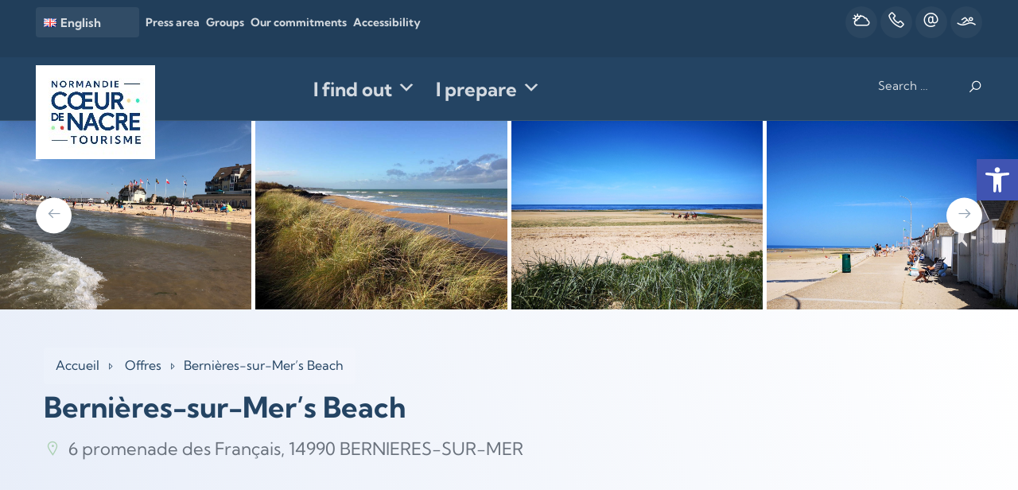

--- FILE ---
content_type: text/html; charset=UTF-8
request_url: https://www.coeurdenacretourisme.com/en/offres/bernieres-sur-mers-beach/
body_size: 25042
content:

<!doctype html>
<html lang="en-GB">
<head>
	<meta charset="UTF-8">
	<meta name="viewport" content="width=device-width, initial-scale=1">
	<link rel="profile" href="https://gmpg.org/xfn/11">

	<meta name='robots' content='index, follow, max-image-preview:large, max-snippet:-1, max-video-preview:-1' />
	<style>img:is([sizes="auto" i], [sizes^="auto," i]) { contain-intrinsic-size: 3000px 1500px }</style>
	<link rel="alternate" href="https://www.coeurdenacretourisme.com/en/offres/bernieres-sur-mers-beach/" hreflang="en" />
<link rel="alternate" href="https://www.coeurdenacretourisme.com/nl/offres/strand-van-bernieres-sur-mer/" hreflang="nl" />
<link rel="alternate" href="https://www.coeurdenacretourisme.com/offres/plage-de-bernieres-sur-mer/" hreflang="fr" />
<!-- Google tag (gtag.js) consent mode dataLayer added by Site Kit -->
<script id="google_gtagjs-js-consent-mode-data-layer">
window.dataLayer = window.dataLayer || [];function gtag(){dataLayer.push(arguments);}
gtag('consent', 'default', {"ad_personalization":"denied","ad_storage":"denied","ad_user_data":"denied","analytics_storage":"denied","functionality_storage":"denied","security_storage":"denied","personalization_storage":"denied","region":["AT","BE","BG","CH","CY","CZ","DE","DK","EE","ES","FI","FR","GB","GR","HR","HU","IE","IS","IT","LI","LT","LU","LV","MT","NL","NO","PL","PT","RO","SE","SI","SK"],"wait_for_update":500});
window._googlesitekitConsentCategoryMap = {"statistics":["analytics_storage"],"marketing":["ad_storage","ad_user_data","ad_personalization"],"functional":["functionality_storage","security_storage"],"preferences":["personalization_storage"]};
window._googlesitekitConsents = {"ad_personalization":"denied","ad_storage":"denied","ad_user_data":"denied","analytics_storage":"denied","functionality_storage":"denied","security_storage":"denied","personalization_storage":"denied","region":["AT","BE","BG","CH","CY","CZ","DE","DK","EE","ES","FI","FR","GB","GR","HR","HU","IE","IS","IT","LI","LT","LU","LV","MT","NL","NO","PL","PT","RO","SE","SI","SK"],"wait_for_update":500};
</script>
<!-- End Google tag (gtag.js) consent mode dataLayer added by Site Kit -->

	<!-- This site is optimized with the Yoast SEO plugin v26.7 - https://yoast.com/wordpress/plugins/seo/ -->
	<title>Bernières-sur-Mer&#039;s Beach - Cœur de Nacre tourisme</title>
	<link rel="canonical" href="https://www.coeurdenacretourisme.com/en/offres/bernieres-sur-mers-beach/" />
	<meta property="og:locale" content="en_GB" />
	<meta property="og:locale:alternate" content="nl_NL" />
	<meta property="og:locale:alternate" content="fr_FR" />
	<meta property="og:type" content="article" />
	<meta property="og:title" content="Bernières-sur-Mer&#039;s Beach - Cœur de Nacre tourisme" />
	<meta property="og:description" content="With its 2 kilometre long pedestrian seawall, its small white beach huts and its restaurants just a stone&#039;s throw from [&hellip;]" />
	<meta property="og:url" content="https://www.coeurdenacretourisme.com/en/offres/bernieres-sur-mers-beach/" />
	<meta property="og:site_name" content="Cœur de Nacre tourisme" />
	<meta property="article:modified_time" content="2026-01-20T23:07:36+00:00" />
	<meta property="og:image" content="https://www.coeurdenacretourisme.com/cms/wp-content/uploads/2022/04/plage-maison-des-canadiens-bernieres-sur-mer-credit-mathilde-lelandais.jpg" />
	<meta property="og:image:width" content="1200" />
	<meta property="og:image:height" content="900" />
	<meta property="og:image:type" content="image/jpeg" />
	<meta name="twitter:card" content="summary_large_image" />
	<meta name="twitter:label1" content="Est. reading time" />
	<meta name="twitter:data1" content="3 minutes" />
	<script type="application/ld+json" class="yoast-schema-graph">{"@context":"https://schema.org","@graph":[{"@type":"WebPage","@id":"https://www.coeurdenacretourisme.com/en/offres/bernieres-sur-mers-beach/","url":"https://www.coeurdenacretourisme.com/en/offres/bernieres-sur-mers-beach/","name":"Bernières-sur-Mer's Beach - Cœur de Nacre tourisme","isPartOf":{"@id":"https://www.coeurdenacretourisme.com/en/home/#website"},"primaryImageOfPage":{"@id":"https://www.coeurdenacretourisme.com/en/offres/bernieres-sur-mers-beach/#primaryimage"},"image":{"@id":"https://www.coeurdenacretourisme.com/en/offres/bernieres-sur-mers-beach/#primaryimage"},"thumbnailUrl":"https://www.coeurdenacretourisme.com/app/uploads/2022/04/plage-maison-des-canadiens-bernieres-sur-mer-credit-mathilde-lelandais.jpg","datePublished":"2023-01-12T17:09:26+00:00","dateModified":"2026-01-20T23:07:36+00:00","breadcrumb":{"@id":"https://www.coeurdenacretourisme.com/en/offres/bernieres-sur-mers-beach/#breadcrumb"},"inLanguage":"en-GB","potentialAction":[{"@type":"ReadAction","target":["https://www.coeurdenacretourisme.com/en/offres/bernieres-sur-mers-beach/"]}]},{"@type":"ImageObject","inLanguage":"en-GB","@id":"https://www.coeurdenacretourisme.com/en/offres/bernieres-sur-mers-beach/#primaryimage","url":"https://www.coeurdenacretourisme.com/app/uploads/2022/04/plage-maison-des-canadiens-bernieres-sur-mer-credit-mathilde-lelandais.jpg","contentUrl":"https://www.coeurdenacretourisme.com/app/uploads/2022/04/plage-maison-des-canadiens-bernieres-sur-mer-credit-mathilde-lelandais.jpg","width":1200,"height":900,"caption":"plage maison des canadiens bernieres sur mer credit mathilde lelandais"},{"@type":"BreadcrumbList","@id":"https://www.coeurdenacretourisme.com/en/offres/bernieres-sur-mers-beach/#breadcrumb","itemListElement":[{"@type":"ListItem","position":1,"name":"Home","item":"https://www.coeurdenacretourisme.com/en/home/"},{"@type":"ListItem","position":2,"name":"Offres","item":"https://www.coeurdenacretourisme.com/en/offres/"},{"@type":"ListItem","position":3,"name":"Bernières-sur-Mer&rsquo;s Beach"}]},{"@type":"WebSite","@id":"https://www.coeurdenacretourisme.com/en/home/#website","url":"https://www.coeurdenacretourisme.com/en/home/","name":"Cœur de Nacre tourisme","description":"Le site de l’office de Tourisme Cœur de Nacre, c&#039;est « The place to be on the Web », pour trouver toutes les informations pour préparer votre séjour idéal. Et pour les petits chanceux qui nous ont déjà rejoint, toute l’équipe de Cœur de Nacre met tout son cœur pour dénicher les pépites locales dont vous vous souviendrez longtemps !","publisher":{"@id":"https://www.coeurdenacretourisme.com/en/home/#organization"},"potentialAction":[{"@type":"SearchAction","target":{"@type":"EntryPoint","urlTemplate":"https://www.coeurdenacretourisme.com/en/home/?s={search_term_string}"},"query-input":{"@type":"PropertyValueSpecification","valueRequired":true,"valueName":"search_term_string"}}],"inLanguage":"en-GB"},{"@type":"Organization","@id":"https://www.coeurdenacretourisme.com/en/home/#organization","name":"Cœur de Nacre tourisme","url":"https://www.coeurdenacretourisme.com/en/home/","logo":{"@type":"ImageObject","inLanguage":"en-GB","@id":"https://www.coeurdenacretourisme.com/en/home/#/schema/logo/image/","url":"https://www.coeurdenacretourisme.com/app/uploads/2022/09/logo-coeurdenacre-tourisme-plan-de-travail-150.jpg","contentUrl":"https://www.coeurdenacretourisme.com/app/uploads/2022/09/logo-coeurdenacre-tourisme-plan-de-travail-150.jpg","width":150,"height":118,"caption":"Cœur de Nacre tourisme"},"image":{"@id":"https://www.coeurdenacretourisme.com/en/home/#/schema/logo/image/"}}]}</script>
	<!-- / Yoast SEO plugin. -->


<link rel='dns-prefetch' href='//cdnjs.cloudflare.com' />
<link rel='dns-prefetch' href='//cdn.jsdelivr.net' />
<link rel='dns-prefetch' href='//maps.googleapis.com' />
<link rel='dns-prefetch' href='//www.googletagmanager.com' />
<link href='https://fonts.gstatic.com' crossorigin rel='preconnect' />
<link rel='stylesheet' id='sbi_styles-css' href='https://www.coeurdenacretourisme.com/app/plugins/instagram-feed/css/sbi-styles.min.css' media='all' />
<link rel='stylesheet' id='wp-block-library-css' href='https://www.coeurdenacretourisme.com/cms/wp-includes/css/dist/block-library/style.min.css' media='all' />
<style id='classic-theme-styles-inline-css'>
/*! This file is auto-generated */
.wp-block-button__link{color:#fff;background-color:#32373c;border-radius:9999px;box-shadow:none;text-decoration:none;padding:calc(.667em + 2px) calc(1.333em + 2px);font-size:1.125em}.wp-block-file__button{background:#32373c;color:#fff;text-decoration:none}
</style>
<link rel='stylesheet' id='wpda_countdown_gutenberg_css-css' href='https://www.coeurdenacretourisme.com/app/plugins/widget-countdown/includes/gutenberg/style.css' media='all' />
<style id='global-styles-inline-css'>
:root{--wp--preset--aspect-ratio--square: 1;--wp--preset--aspect-ratio--4-3: 4/3;--wp--preset--aspect-ratio--3-4: 3/4;--wp--preset--aspect-ratio--3-2: 3/2;--wp--preset--aspect-ratio--2-3: 2/3;--wp--preset--aspect-ratio--16-9: 16/9;--wp--preset--aspect-ratio--9-16: 9/16;--wp--preset--color--black: #000000;--wp--preset--color--cyan-bluish-gray: #abb8c3;--wp--preset--color--white: #ffffff;--wp--preset--color--pale-pink: #f78da7;--wp--preset--color--vivid-red: #cf2e2e;--wp--preset--color--luminous-vivid-orange: #ff6900;--wp--preset--color--luminous-vivid-amber: #fcb900;--wp--preset--color--light-green-cyan: #7bdcb5;--wp--preset--color--vivid-green-cyan: #00d084;--wp--preset--color--pale-cyan-blue: #8ed1fc;--wp--preset--color--vivid-cyan-blue: #0693e3;--wp--preset--color--vivid-purple: #9b51e0;--wp--preset--color--dark-bleu: #244463;--wp--preset--color--light-blue: #00a2c0;--wp--preset--color--golden: #f0cc85;--wp--preset--color--red: #e94c2e;--wp--preset--color--light-green: #abd0b2;--wp--preset--color--blue: #74c6c8;--wp--preset--color--pink: #f1919c;--wp--preset--color--green: #aecd60;--wp--preset--color--orange: #f9b457;--wp--preset--color--peach: #fdd59b;--wp--preset--color--grey: #a6a8aa;--wp--preset--gradient--vivid-cyan-blue-to-vivid-purple: linear-gradient(135deg,rgba(6,147,227,1) 0%,rgb(155,81,224) 100%);--wp--preset--gradient--light-green-cyan-to-vivid-green-cyan: linear-gradient(135deg,rgb(122,220,180) 0%,rgb(0,208,130) 100%);--wp--preset--gradient--luminous-vivid-amber-to-luminous-vivid-orange: linear-gradient(135deg,rgba(252,185,0,1) 0%,rgba(255,105,0,1) 100%);--wp--preset--gradient--luminous-vivid-orange-to-vivid-red: linear-gradient(135deg,rgba(255,105,0,1) 0%,rgb(207,46,46) 100%);--wp--preset--gradient--very-light-gray-to-cyan-bluish-gray: linear-gradient(135deg,rgb(238,238,238) 0%,rgb(169,184,195) 100%);--wp--preset--gradient--cool-to-warm-spectrum: linear-gradient(135deg,rgb(74,234,220) 0%,rgb(151,120,209) 20%,rgb(207,42,186) 40%,rgb(238,44,130) 60%,rgb(251,105,98) 80%,rgb(254,248,76) 100%);--wp--preset--gradient--blush-light-purple: linear-gradient(135deg,rgb(255,206,236) 0%,rgb(152,150,240) 100%);--wp--preset--gradient--blush-bordeaux: linear-gradient(135deg,rgb(254,205,165) 0%,rgb(254,45,45) 50%,rgb(107,0,62) 100%);--wp--preset--gradient--luminous-dusk: linear-gradient(135deg,rgb(255,203,112) 0%,rgb(199,81,192) 50%,rgb(65,88,208) 100%);--wp--preset--gradient--pale-ocean: linear-gradient(135deg,rgb(255,245,203) 0%,rgb(182,227,212) 50%,rgb(51,167,181) 100%);--wp--preset--gradient--electric-grass: linear-gradient(135deg,rgb(202,248,128) 0%,rgb(113,206,126) 100%);--wp--preset--gradient--midnight: linear-gradient(135deg,rgb(2,3,129) 0%,rgb(40,116,252) 100%);--wp--preset--font-size--small: 13px;--wp--preset--font-size--medium: 20px;--wp--preset--font-size--large: 36px;--wp--preset--font-size--x-large: 42px;--wp--preset--spacing--20: 0.44rem;--wp--preset--spacing--30: 0.67rem;--wp--preset--spacing--40: 1rem;--wp--preset--spacing--50: 1.5rem;--wp--preset--spacing--60: 2.25rem;--wp--preset--spacing--70: 3.38rem;--wp--preset--spacing--80: 5.06rem;--wp--preset--shadow--natural: 6px 6px 9px rgba(0, 0, 0, 0.2);--wp--preset--shadow--deep: 12px 12px 50px rgba(0, 0, 0, 0.4);--wp--preset--shadow--sharp: 6px 6px 0px rgba(0, 0, 0, 0.2);--wp--preset--shadow--outlined: 6px 6px 0px -3px rgba(255, 255, 255, 1), 6px 6px rgba(0, 0, 0, 1);--wp--preset--shadow--crisp: 6px 6px 0px rgba(0, 0, 0, 1);}:where(.is-layout-flex){gap: 0.5em;}:where(.is-layout-grid){gap: 0.5em;}body .is-layout-flex{display: flex;}.is-layout-flex{flex-wrap: wrap;align-items: center;}.is-layout-flex > :is(*, div){margin: 0;}body .is-layout-grid{display: grid;}.is-layout-grid > :is(*, div){margin: 0;}:where(.wp-block-columns.is-layout-flex){gap: 2em;}:where(.wp-block-columns.is-layout-grid){gap: 2em;}:where(.wp-block-post-template.is-layout-flex){gap: 1.25em;}:where(.wp-block-post-template.is-layout-grid){gap: 1.25em;}.has-black-color{color: var(--wp--preset--color--black) !important;}.has-cyan-bluish-gray-color{color: var(--wp--preset--color--cyan-bluish-gray) !important;}.has-white-color{color: var(--wp--preset--color--white) !important;}.has-pale-pink-color{color: var(--wp--preset--color--pale-pink) !important;}.has-vivid-red-color{color: var(--wp--preset--color--vivid-red) !important;}.has-luminous-vivid-orange-color{color: var(--wp--preset--color--luminous-vivid-orange) !important;}.has-luminous-vivid-amber-color{color: var(--wp--preset--color--luminous-vivid-amber) !important;}.has-light-green-cyan-color{color: var(--wp--preset--color--light-green-cyan) !important;}.has-vivid-green-cyan-color{color: var(--wp--preset--color--vivid-green-cyan) !important;}.has-pale-cyan-blue-color{color: var(--wp--preset--color--pale-cyan-blue) !important;}.has-vivid-cyan-blue-color{color: var(--wp--preset--color--vivid-cyan-blue) !important;}.has-vivid-purple-color{color: var(--wp--preset--color--vivid-purple) !important;}.has-black-background-color{background-color: var(--wp--preset--color--black) !important;}.has-cyan-bluish-gray-background-color{background-color: var(--wp--preset--color--cyan-bluish-gray) !important;}.has-white-background-color{background-color: var(--wp--preset--color--white) !important;}.has-pale-pink-background-color{background-color: var(--wp--preset--color--pale-pink) !important;}.has-vivid-red-background-color{background-color: var(--wp--preset--color--vivid-red) !important;}.has-luminous-vivid-orange-background-color{background-color: var(--wp--preset--color--luminous-vivid-orange) !important;}.has-luminous-vivid-amber-background-color{background-color: var(--wp--preset--color--luminous-vivid-amber) !important;}.has-light-green-cyan-background-color{background-color: var(--wp--preset--color--light-green-cyan) !important;}.has-vivid-green-cyan-background-color{background-color: var(--wp--preset--color--vivid-green-cyan) !important;}.has-pale-cyan-blue-background-color{background-color: var(--wp--preset--color--pale-cyan-blue) !important;}.has-vivid-cyan-blue-background-color{background-color: var(--wp--preset--color--vivid-cyan-blue) !important;}.has-vivid-purple-background-color{background-color: var(--wp--preset--color--vivid-purple) !important;}.has-black-border-color{border-color: var(--wp--preset--color--black) !important;}.has-cyan-bluish-gray-border-color{border-color: var(--wp--preset--color--cyan-bluish-gray) !important;}.has-white-border-color{border-color: var(--wp--preset--color--white) !important;}.has-pale-pink-border-color{border-color: var(--wp--preset--color--pale-pink) !important;}.has-vivid-red-border-color{border-color: var(--wp--preset--color--vivid-red) !important;}.has-luminous-vivid-orange-border-color{border-color: var(--wp--preset--color--luminous-vivid-orange) !important;}.has-luminous-vivid-amber-border-color{border-color: var(--wp--preset--color--luminous-vivid-amber) !important;}.has-light-green-cyan-border-color{border-color: var(--wp--preset--color--light-green-cyan) !important;}.has-vivid-green-cyan-border-color{border-color: var(--wp--preset--color--vivid-green-cyan) !important;}.has-pale-cyan-blue-border-color{border-color: var(--wp--preset--color--pale-cyan-blue) !important;}.has-vivid-cyan-blue-border-color{border-color: var(--wp--preset--color--vivid-cyan-blue) !important;}.has-vivid-purple-border-color{border-color: var(--wp--preset--color--vivid-purple) !important;}.has-vivid-cyan-blue-to-vivid-purple-gradient-background{background: var(--wp--preset--gradient--vivid-cyan-blue-to-vivid-purple) !important;}.has-light-green-cyan-to-vivid-green-cyan-gradient-background{background: var(--wp--preset--gradient--light-green-cyan-to-vivid-green-cyan) !important;}.has-luminous-vivid-amber-to-luminous-vivid-orange-gradient-background{background: var(--wp--preset--gradient--luminous-vivid-amber-to-luminous-vivid-orange) !important;}.has-luminous-vivid-orange-to-vivid-red-gradient-background{background: var(--wp--preset--gradient--luminous-vivid-orange-to-vivid-red) !important;}.has-very-light-gray-to-cyan-bluish-gray-gradient-background{background: var(--wp--preset--gradient--very-light-gray-to-cyan-bluish-gray) !important;}.has-cool-to-warm-spectrum-gradient-background{background: var(--wp--preset--gradient--cool-to-warm-spectrum) !important;}.has-blush-light-purple-gradient-background{background: var(--wp--preset--gradient--blush-light-purple) !important;}.has-blush-bordeaux-gradient-background{background: var(--wp--preset--gradient--blush-bordeaux) !important;}.has-luminous-dusk-gradient-background{background: var(--wp--preset--gradient--luminous-dusk) !important;}.has-pale-ocean-gradient-background{background: var(--wp--preset--gradient--pale-ocean) !important;}.has-electric-grass-gradient-background{background: var(--wp--preset--gradient--electric-grass) !important;}.has-midnight-gradient-background{background: var(--wp--preset--gradient--midnight) !important;}.has-small-font-size{font-size: var(--wp--preset--font-size--small) !important;}.has-medium-font-size{font-size: var(--wp--preset--font-size--medium) !important;}.has-large-font-size{font-size: var(--wp--preset--font-size--large) !important;}.has-x-large-font-size{font-size: var(--wp--preset--font-size--x-large) !important;}
:where(.wp-block-post-template.is-layout-flex){gap: 1.25em;}:where(.wp-block-post-template.is-layout-grid){gap: 1.25em;}
:where(.wp-block-columns.is-layout-flex){gap: 2em;}:where(.wp-block-columns.is-layout-grid){gap: 2em;}
:root :where(.wp-block-pullquote){font-size: 1.5em;line-height: 1.6;}
</style>
<link rel='stylesheet' id='meilisearch-css-css' href='https://cdn.jsdelivr.net/npm/instantsearch.css@7/themes/algolia-min.css' media='all' />
<link rel='stylesheet' id='terresdenacre-meilisearch-css-css' href='https://www.coeurdenacretourisme.com/app/plugins/terresdenacre-meilisearch/assets/css/apsulis-meilisearch.css' media='all' />
<link rel='stylesheet' id='megamenu-css' href='https://www.coeurdenacretourisme.com/app/uploads/maxmegamenu/style_en_gb.css' media='all' />
<link rel='stylesheet' id='dashicons-css' href='https://www.coeurdenacretourisme.com/cms/wp-includes/css/dashicons.min.css' media='all' />
<link rel='stylesheet' id='pojo-a11y-css' href='https://www.coeurdenacretourisme.com/app/plugins/pojo-accessibility/modules/legacy/assets/css/style.min.css' media='all' />
<link rel='stylesheet' id='wppopups-base-css' href='https://www.coeurdenacretourisme.com/app/plugins/wp-popups-lite/src/assets/css/wppopups-base.css' media='all' />
<link rel='stylesheet' id='terres-de-nacre-style-css' href='https://www.coeurdenacretourisme.com/app/themes/terres-de-nacre/style.css' media='all' />
<link rel='stylesheet' id='bootstrap-css' href='https://www.coeurdenacretourisme.com/app/themes/terres-de-nacre/css/bootstrap.min.css' media='all' />
<link rel='stylesheet' id='line-awesome-css' href='https://www.coeurdenacretourisme.com/app/themes/terres-de-nacre/css/line-awesome.min.css' media='all' />
<link rel='stylesheet' id='owl-carousel-css' href='https://www.coeurdenacretourisme.com/app/themes/terres-de-nacre/css/owl.carousel.min.css' media='all' />
<link rel='stylesheet' id='owl-carousel-theme-css' href='https://www.coeurdenacretourisme.com/app/themes/terres-de-nacre/css/owl.theme.default.min.css' media='all' />
<link rel='stylesheet' id='animated-headline-css' href='https://www.coeurdenacretourisme.com/app/themes/terres-de-nacre/css/animated-headline.css' media='all' />
<link rel='stylesheet' id='jquery-fancybox-css' href='https://www.coeurdenacretourisme.com/app/themes/terres-de-nacre/css/jquery.fancybox.css' media='all' />
<link rel='stylesheet' id='chosen-css' href='https://www.coeurdenacretourisme.com/app/themes/terres-de-nacre/css/chosen.min.css' media='all' />
<link rel='stylesheet' id='tdn-css' href='https://www.coeurdenacretourisme.com/app/themes/terres-de-nacre/css/style.css' media='all' />
<script src="https://www.coeurdenacretourisme.com/cms/wp-includes/js/jquery/jquery.min.js" id="jquery-core-js"></script>
<script src="https://www.coeurdenacretourisme.com/cms/wp-includes/js/jquery/jquery-migrate.min.js" id="jquery-migrate-js"></script>
<script src="https://cdnjs.cloudflare.com/ajax/libs/bootstrap-slider/10.0.0/bootstrap-slider.min.js" id="bootstrap-slider-js"></script>
<script src="https://www.coeurdenacretourisme.com/app/themes/terres-de-nacre/js/jquery-ui.js" id="jquery-ui-js"></script>
<script src="https://www.coeurdenacretourisme.com/app/themes/terres-de-nacre/js/popper.min.js" id="popper-js-js"></script>
<script src="https://www.coeurdenacretourisme.com/app/themes/terres-de-nacre/js/bootstrap.min.js" id="bootrstrap-js-js"></script>
<script src="https://www.coeurdenacretourisme.com/app/themes/terres-de-nacre/js/owl.carousel.min.js" id="owl-carousel-js-js"></script>
<script src="https://www.coeurdenacretourisme.com/app/themes/terres-de-nacre/js/jquery.fancybox.min.js" id="jquery-fancybox-js-js"></script>
<script src="https://www.coeurdenacretourisme.com/app/themes/terres-de-nacre/js/animated-headline.js" id="animated-headline-js-js"></script>
<script src="https://www.coeurdenacretourisme.com/app/themes/terres-de-nacre/js/chosen.min.js" id="chosen-js-js"></script>
<script src="https://www.coeurdenacretourisme.com/app/themes/terres-de-nacre/js/moment.min.js" id="moment-js-js"></script>
<script src="https://www.coeurdenacretourisme.com/app/themes/terres-de-nacre/js/datedropper.min.js" id="datedropper-js-js"></script>
<script src="https://www.coeurdenacretourisme.com/app/themes/terres-de-nacre/js/jquery-supperslides.min.js" id="jquery-superslides-js-js"></script>
<script src="https://www.coeurdenacretourisme.com/app/themes/terres-de-nacre/js/superslider-script.js" id="superslider-js-js"></script>
<script src="https://www.coeurdenacretourisme.com/app/themes/terres-de-nacre/js/jquery.lazy.min.js" id="lazy-js-js"></script>
<script src="https://maps.googleapis.com/maps/api/js?key=AIzaSyBr9x0wZXT8xAC95dgZvRohYGx3BXizkcI&amp;libraries" id="google-maps-js"></script>

<!-- Google tag (gtag.js) snippet added by Site Kit -->
<!-- Google Analytics snippet added by Site Kit -->
<script src="https://www.googletagmanager.com/gtag/js?id=GT-WBKS2N7" id="google_gtagjs-js" async></script>
<script id="google_gtagjs-js-after">
window.dataLayer = window.dataLayer || [];function gtag(){dataLayer.push(arguments);}
gtag("set","linker",{"domains":["www.coeurdenacretourisme.com"]});
gtag("js", new Date());
gtag("set", "developer_id.dZTNiMT", true);
gtag("config", "GT-WBKS2N7");
</script>
		<script type="text/javascript">
			(function(w, d, s, cookieName) {
				var oRegex = new RegExp("(?:; )?" + cookieName + "=([^;]*);?");
				var util = oRegex.test(document.cookie) ? decodeURIComponent(RegExp["$1"]) : null;
				w[s] = w[s] || [];
				w[s].push({
					'tourinsoft': {
						'structure': '2-54-',
						'syndication': '2-4-2095-',
						'offre': '3-LOINOR014FS00074-',
						'user': util,
						'trackingId': 'UA-35603368-1'
					}
				});
			})(window, document, 'dataLayer', '_ga');
		</script>

		<!-- Conteneur Tourinsoft -->
		<script type="text/javascript">
			(function(w, d, s, l, i) {
				w[l] = w[l] || [];
				w[l].push({
					'gtm.start': new Date().getTime(),
					event: 'gtm.js'
				});
				var f = d.getElementsByTagName(s)[0],
					j = d.createElement(s),
					dl = l != 'dataLayer' ? '&l=' + l : '';
				j.async = true;
				j.src =
					'https://www.googletagmanager.com/gtm.js?id=' + i + dl;
				f.parentNode.insertBefore(j, f);
			})(window, document, 'script', 'dataLayer', 'GTM-NR6WWCZ');
		</script>
<link rel="https://api.w.org/" href="https://www.coeurdenacretourisme.com/wp-json/" /><link rel="alternate" title="JSON" type="application/json" href="https://www.coeurdenacretourisme.com/wp-json/wp/v2/offres/41238" /><link rel="alternate" title="oEmbed (JSON)" type="application/json+oembed" href="https://www.coeurdenacretourisme.com/wp-json/oembed/1.0/embed?url=https%3A%2F%2Fwww.coeurdenacretourisme.com%2Fen%2Foffres%2Fbernieres-sur-mers-beach%2F&#038;lang=en" />
<link rel="alternate" title="oEmbed (XML)" type="text/xml+oembed" href="https://www.coeurdenacretourisme.com/wp-json/oembed/1.0/embed?url=https%3A%2F%2Fwww.coeurdenacretourisme.com%2Fen%2Foffres%2Fbernieres-sur-mers-beach%2F&#038;format=xml&#038;lang=en" />
<meta name="generator" content="Site Kit by Google 1.168.0" /><meta name="generator" content="performance-lab 4.0.0; plugins: ">
<style type="text/css">
#pojo-a11y-toolbar .pojo-a11y-toolbar-toggle a{ background-color: #4054b2;	color: #ffffff;}
#pojo-a11y-toolbar .pojo-a11y-toolbar-overlay, #pojo-a11y-toolbar .pojo-a11y-toolbar-overlay ul.pojo-a11y-toolbar-items.pojo-a11y-links{ border-color: #4054b2;}
body.pojo-a11y-focusable a:focus{ outline-style: solid !important;	outline-width: 1px !important;	outline-color: #FF0000 !important;}
#pojo-a11y-toolbar{ top: 200px !important;}
#pojo-a11y-toolbar .pojo-a11y-toolbar-overlay{ background-color: #ffffff;}
#pojo-a11y-toolbar .pojo-a11y-toolbar-overlay ul.pojo-a11y-toolbar-items li.pojo-a11y-toolbar-item a, #pojo-a11y-toolbar .pojo-a11y-toolbar-overlay p.pojo-a11y-toolbar-title{ color: #333333;}
#pojo-a11y-toolbar .pojo-a11y-toolbar-overlay ul.pojo-a11y-toolbar-items li.pojo-a11y-toolbar-item a.active{ background-color: #4054b2;	color: #ffffff;}
@media (max-width: 767px) { #pojo-a11y-toolbar { top: 550px !important; } }</style>	<!-- Google Tag Manager -->
	<script>
		(function(w, d, s, l, i) {
			w[l] = w[l] || [];
			w[l].push({
				'gtm.start': new Date().getTime(),
				event: 'gtm.js'
			});
			var f = d.getElementsByTagName(s)[0],
				j = d.createElement(s),
				dl = l != 'dataLayer' ? '&l=' + l : '';
			j.async = true;
			j.src =
				'https://www.googletagmanager.com/gtm.js?id=' + i + dl;
			f.parentNode.insertBefore(j, f);
		})(window, document, 'script', 'dataLayer', 'GTM-PTMDFTJ6');
	</script>
	<!-- End Google Tag Manager -->

<!-- Google AdSense meta tags added by Site Kit -->
<meta name="google-adsense-platform-account" content="ca-host-pub-2644536267352236">
<meta name="google-adsense-platform-domain" content="sitekit.withgoogle.com">
<!-- End Google AdSense meta tags added by Site Kit -->

<!-- Google Tag Manager snippet added by Site Kit -->
<script>
			( function( w, d, s, l, i ) {
				w[l] = w[l] || [];
				w[l].push( {'gtm.start': new Date().getTime(), event: 'gtm.js'} );
				var f = d.getElementsByTagName( s )[0],
					j = d.createElement( s ), dl = l != 'dataLayer' ? '&l=' + l : '';
				j.async = true;
				j.src = 'https://www.googletagmanager.com/gtm.js?id=' + i + dl;
				f.parentNode.insertBefore( j, f );
			} )( window, document, 'script', 'dataLayer', 'GTM-K6D9B5Z' );
			
</script>

<!-- End Google Tag Manager snippet added by Site Kit -->
<style type="text/css" id="spu-css-12474" class="spu-css">		#spu-bg-12474 {
			background-color: rgba(0,0,0,0.5);
		}

		#spu-12474 .spu-close {
			font-size: 30px;
			color: #666;
			text-shadow: 0 1px 0 #000;
		}

		#spu-12474 .spu-close:hover {
			color: #000;
		}

		#spu-12474 {
			background-color: rgb(255, 255, 255);
			max-width: 650px;
			border-radius: 0px;
			
					height: auto;
					box-shadow:  0px 0px 0px 0px #ccc;
				}

		#spu-12474 .spu-container {
					padding: 20px;
			height: calc(100% - 0px);
		}
								</style>
		<style type="text/css" id="spu-css-61407" class="spu-css">		#spu-bg-61407 {
			background-color: rgba(0,0,0,0.5);
		}

		#spu-61407 .spu-close {
			font-size: 30px;
			color: #666;
			text-shadow: 0 1px 0 #000;
		}

		#spu-61407 .spu-close:hover {
			color: #000;
		}

		#spu-61407 {
			background-color: rgb(255, 255, 255);
			max-width: 650px;
			border-radius: 0px;
			
					height: auto;
					box-shadow:  0px 0px 0px 0px #ccc;
				}

		#spu-61407 .spu-container {
					padding: 20px;
			height: calc(100% - 0px);
		}
								</style>
		<style type="text/css" id="spu-css-61408" class="spu-css">		#spu-bg-61408 {
			background-color: rgba(0,0,0,0.5);
		}

		#spu-61408 .spu-close {
			font-size: 30px;
			color: #666;
			text-shadow: 0 1px 0 #000;
		}

		#spu-61408 .spu-close:hover {
			color: #000;
		}

		#spu-61408 {
			background-color: rgb(255, 255, 255);
			max-width: 650px;
			border-radius: 0px;
			
					height: auto;
					box-shadow:  0px 0px 0px 0px #ccc;
				}

		#spu-61408 .spu-container {
					padding: 20px;
			height: calc(100% - 0px);
		}
								</style>
		<link rel="icon" href="https://www.coeurdenacretourisme.com/app/uploads/2022/09/cropped-sans-titre-1-32x32.png" sizes="32x32" />
<link rel="icon" href="https://www.coeurdenacretourisme.com/app/uploads/2022/09/cropped-sans-titre-1-192x192.png" sizes="192x192" />
<link rel="apple-touch-icon" href="https://www.coeurdenacretourisme.com/app/uploads/2022/09/cropped-sans-titre-1-180x180.png" />
<meta name="msapplication-TileImage" content="https://www.coeurdenacretourisme.com/app/uploads/2022/09/cropped-sans-titre-1-270x270.png" />
<style type="text/css">/** Mega Menu CSS: fs **/</style>
</head>

<body class="wp-singular offres-template-default single single-offres postid-41238 wp-custom-logo wp-theme-terres-de-nacre mega-menu-main-menu no-sidebar">
		<!-- Google Tag Manager (noscript) snippet added by Site Kit -->
		<noscript>
			<iframe src="https://www.googletagmanager.com/ns.html?id=GTM-K6D9B5Z" height="0" width="0" style="display:none;visibility:hidden"></iframe>
		</noscript>
		<!-- End Google Tag Manager (noscript) snippet added by Site Kit -->
			<!-- Google Tag Manager (noscript) -->
	<noscript><iframe src="https://www.googletagmanager.com/ns.html?id=GTM-PTMDFTJ6" height="0" width="0" style="display:none;visibility:hidden"></iframe></noscript>
	<!-- End Google Tag Manager (noscript) -->

        <header class="header-area position-relative top-auto bg-dark" id="site-header">
            
        <div class="header-top-bar bg-dark-opacity py-2 padding-right-30px padding-left-30px">
            <div class="container-fluid">
                <div class="row">
                    <div class="col-xl-9 d-flex align-items-center header-top-info font-size-14">
                        <nav class="topbar-menu"><ul class="d-flex flex-column flex-md-row align-items-center"><li id="menu-item-19616" class="pll-parent-menu-item menu-item menu-item-type-custom menu-item-object-custom menu-item-has-children menu-item-19616"><a href="#pll_switcher"><img src="[data-uri]" alt="" width="16" height="11" style="width: 16px; height: 11px;" /><span style="margin-left:0.3em;">English</span></a>
<ul class="sub-menu">
	<li id="menu-item-19616-nl" class="lang-item lang-item-5 lang-item-nl lang-item-first menu-item menu-item-type-custom menu-item-object-custom menu-item-19616-nl"><a href="https://www.coeurdenacretourisme.com/nl/offres/strand-van-bernieres-sur-mer/" hreflang="nl-NL" lang="nl-NL"><img src="[data-uri]" alt="" width="16" height="11" style="width: 16px; height: 11px;" /><span style="margin-left:0.3em;">Nederlands</span></a></li>
	<li id="menu-item-19616-fr" class="lang-item lang-item-9 lang-item-fr menu-item menu-item-type-custom menu-item-object-custom menu-item-19616-fr"><a href="https://www.coeurdenacretourisme.com/offres/plage-de-bernieres-sur-mer/" hreflang="fr-FR" lang="fr-FR"><img src="[data-uri]" alt="" width="16" height="11" style="width: 16px; height: 11px;" /><span style="margin-left:0.3em;">Français</span></a></li>
</ul>
</li>
<li id="menu-item-19414" class="menu-item menu-item-type-post_type menu-item-object-page menu-item-19414"><a href="https://www.coeurdenacretourisme.com/en/press-area/">Press area</a></li>
<li id="menu-item-59671" class="menu-item menu-item-type-post_type menu-item-object-post menu-item-59671"><a href="https://www.coeurdenacretourisme.com/en/groups/">Groups</a></li>
<li id="menu-item-66527" class="menu-item menu-item-type-post_type menu-item-object-page menu-item-66527"><a href="https://www.coeurdenacretourisme.com/en/we-are-committed-to-providing-you-with-a-better-welcome-every-day/">Our commitments</a></li>
<li id="menu-item-57890" class="menu-item menu-item-type-post_type menu-item-object-page menu-item-57890"><a href="https://www.coeurdenacretourisme.com/en/tourism-and-disability-holidays-accessible-to-all-and-for-all/">Accessibility</a></li>
</ul></nav>                    </div>
                    <nav class="col-xl-3 d-flex align-items-center justify-content-end header-top-info"><ul class="social-profile"><li id="menu-item-19423" class="menu-item menu-item-type-custom menu-item-object-custom menu-item-19423"><a href="https://meteofrance.com/previsions-meteo-france/courseulles-sur-mer/14470"><i class="las la-cloud-sun"></i><span class="sr-only">Weather</span></a></li>
<li id="menu-item-19424" class="menu-item menu-item-type-custom menu-item-object-custom menu-item-19424"><a href="tel:+33231973041"><i class="las la-phone"></i><span class="sr-only">Telephone</span></a></li>
<li id="menu-item-19425" class="menu-item menu-item-type-custom menu-item-object-custom menu-item-19425"><a href="https://cdt14.tourinsoft.com/questionnaire-web/bdbb0e13-2cb5-4c6e-bc96-28293e6312ec/ef91469a-54b1-4e87-b267-b8d58aae57df/add.aspx"><i class="las la-at""></i><span class="sr-only">Contact form</span></a></li>
<li id="menu-item-19427" class="menu-item menu-item-type-custom menu-item-object-custom menu-item-19427"><a href="/en/tide-times/"><i class="las la-swimmer"></i><span class="sr-only">Tide tables</span></a></li>
</ul></nav>                </div><!-- end row -->
            </div><!-- end container-fluid -->
        </div><!-- end header-top-bar -->
        <div class="header-menu-wrapper padding-right-30px padding-left-30px">
            <div class="container-fluid">
                <div class="row">
                    <div class="col-lg-12">
                        <div class="menu-full-width d-flex align-items-center">
                            <div class="logo">
                                                                    <p class="site-title">
                                        <a href="https://www.coeurdenacretourisme.com/en/home/" class="custom-logo-link" rel="home"><img width="150" height="118" src="https://www.coeurdenacretourisme.com/app/uploads/2022/09/logo-coeurdenacre-tourisme-plan-de-travail-150.jpg" class="custom-logo" alt="logo coeurdenacre tourisme plan de travail 150" decoding="async" /></a>                                    </p>
                                                                </div><!-- end logo -->

                            <div id="mega-menu-wrap-main-menu" class="mega-menu-wrap"><div class="mega-menu-toggle"><div class="mega-toggle-blocks-left"></div><div class="mega-toggle-blocks-center"></div><div class="mega-toggle-blocks-right"><div class='mega-toggle-block mega-menu-toggle-animated-block mega-toggle-block-1' id='mega-toggle-block-1'><button aria-label="Menu" class="mega-toggle-animated mega-toggle-animated-slider" type="button" aria-expanded="false">
                  <span class="mega-toggle-animated-box">
                    <span class="mega-toggle-animated-inner"></span>
                  </span>
                </button></div></div></div><ul id="mega-menu-main-menu" class="mega-menu max-mega-menu mega-menu-horizontal mega-no-js" data-event="hover" data-effect="fade_up" data-effect-speed="200" data-effect-mobile="disabled" data-effect-speed-mobile="0" data-mobile-force-width="false" data-second-click="go" data-document-click="collapse" data-vertical-behaviour="standard" data-breakpoint="768" data-unbind="true" data-mobile-state="collapse_all" data-mobile-direction="vertical" data-hover-intent-timeout="300" data-hover-intent-interval="100"><li class="mega-menu-item mega-menu-item-type-custom mega-menu-item-object-custom mega-menu-item-has-children mega-menu-megamenu mega-menu-grid mega-align-bottom-left mega-menu-grid mega-menu-item-77992" id="mega-menu-item-77992"><a class="mega-menu-link" href="#" aria-expanded="false" tabindex="0">I find out<span class="mega-indicator" aria-hidden="true"></span></a>
<ul class="mega-sub-menu" role='presentation'>
<li class="mega-menu-row" id="mega-menu-77992-0">
	<ul class="mega-sub-menu" style='--columns:12' role='presentation'>
<li class="mega-menu-column mega-menu-columns-3-of-12" style="--columns:12; --span:3" id="mega-menu-77992-0-0">
		<ul class="mega-sub-menu">
<li class="mega-menu-item mega-menu-item-type-custom mega-menu-item-object-custom mega-menu-item-has-children mega-menu-item-51570" id="mega-menu-item-51570"><a class="mega-menu-link" href="#">Land of marine escape<span class="mega-indicator" aria-hidden="true"></span></a>
			<ul class="mega-sub-menu">
<li class="mega-menu-item mega-menu-item-type-custom mega-menu-item-object-custom mega-menu-item-45592" id="mega-menu-item-45592"><a class="mega-menu-link" href="https://www.coeurdenacretourisme.com/en/advanced-search/?arborescence=our-beaches">Our beaches</a></li><li class="mega-menu-item mega-menu-item-type-post_type mega-menu-item-object-post mega-menu-item-38287" id="mega-menu-item-38287"><a class="mega-menu-link" href="https://www.coeurdenacretourisme.com/en/fishing-on-foot/">Fishing on foot</a></li><li class="mega-menu-item mega-menu-item-type-custom mega-menu-item-object-custom mega-menu-item-41941" id="mega-menu-item-41941"><a class="mega-menu-link" href="/en/advanced-search/?arborescence=water-sports">Water sports</a></li><li class="mega-menu-item mega-menu-item-type-custom mega-menu-item-object-custom mega-menu-item-45593" id="mega-menu-item-45593"><a class="mega-menu-link" href="https://www.coeurdenacretourisme.com/en/offres/thalasso-des-3-mondes-spa-resort/">Thalasso des 3 mondes spa resort</a></li>			</ul>
</li><li class="mega-menu-item mega-menu-item-type-custom mega-menu-item-object-custom mega-menu-item-has-children mega-menu-item-54166" id="mega-menu-item-54166"><a class="mega-menu-link" href="#">Land of history<span class="mega-indicator" aria-hidden="true"></span></a>
			<ul class="mega-sub-menu">
<li class="mega-menu-item mega-menu-item-type-post_type mega-menu-item-object-page mega-menu-item-19475" id="mega-menu-item-19475"><a class="mega-menu-link" href="https://www.coeurdenacretourisme.com/en/the-juno-beach-sector/">Juno Beach Sector</a></li><li class="mega-menu-item mega-menu-item-type-custom mega-menu-item-object-custom mega-menu-item-37669" id="mega-menu-item-37669"><a class="mega-menu-link" href="/en/advanced-search/?arborescence=our-museums-and-castles">Museums and castles</a></li><li class="mega-menu-item mega-menu-item-type-custom mega-menu-item-object-custom mega-menu-item-45594" id="mega-menu-item-45594"><a class="mega-menu-link" href="https://www.coeurdenacretourisme.com/en/advanced-search/?arborescence=excursions-and-tours">Excursions and tours</a></li>			</ul>
</li>		</ul>
</li><li class="mega-menu-column mega-menu-columns-3-of-12" style="--columns:12; --span:3" id="mega-menu-77992-0-1">
		<ul class="mega-sub-menu">
<li class="mega-menu-item mega-menu-item-type-custom mega-menu-item-object-custom mega-menu-item-has-children mega-menu-item-51567" id="mega-menu-item-51567"><a class="mega-menu-link" href="#">Land of nature<span class="mega-indicator" aria-hidden="true"></span></a>
			<ul class="mega-sub-menu">
<li class="mega-menu-item mega-menu-item-type-post_type mega-menu-item-object-post mega-menu-item-has-children mega-menu-item-19471" id="mega-menu-item-19471"><a class="mega-menu-link" href="https://www.coeurdenacretourisme.com/en/bike-tours/" aria-expanded="false">By bike<span class="mega-indicator" aria-hidden="true"></span></a>
				<ul class="mega-sub-menu">
<li class="mega-menu-item mega-menu-item-type-post_type mega-menu-item-object-post mega-menu-item-35273" id="mega-menu-item-35273"><a class="mega-menu-link" href="https://www.coeurdenacretourisme.com/en/top-5-bike-rides-from-coeur-de-nacre/">Top 5 bike rides from Coeur de Nacre</a></li><li class="mega-menu-item mega-menu-item-type-post_type mega-menu-item-object-post mega-menu-item-35543" id="mega-menu-item-35543"><a class="mega-menu-link" href="https://www.coeurdenacretourisme.com/en/cycling-services-in-coeur-de-nacre/">Cycling services in the Cœur de Nacre</a></li><li class="mega-menu-item mega-menu-item-type-post_type mega-menu-item-object-post mega-menu-item-19472" id="mega-menu-item-19472"><a class="mega-menu-link" href="https://www.coeurdenacretourisme.com/en/local-bike-hire-and-repair-companies-in-coeur-de-nacre/">Local bike hire and repair companies</a></li>				</ul>
</li><li class="mega-menu-item mega-menu-item-type-custom mega-menu-item-object-custom mega-menu-item-has-children mega-menu-item-48346" id="mega-menu-item-48346"><a class="mega-menu-link" href="/en/walks-in-coeur-de-nacre/" aria-expanded="false">On foot<span class="mega-indicator" aria-hidden="true"></span></a>
				<ul class="mega-sub-menu">
<li class="mega-menu-item mega-menu-item-type-post_type mega-menu-item-object-post mega-menu-item-19464" id="mega-menu-item-19464"><a class="mega-menu-link" href="https://www.coeurdenacretourisme.com/en/walks-in-coeur-de-nacre/">Walks in Cœur de Nacre</a></li><li class="mega-menu-item mega-menu-item-type-custom mega-menu-item-object-custom mega-menu-item-37670" id="mega-menu-item-37670"><a class="mega-menu-link" href="/en/advanced-search/?trigramme=asc&#038;refinementList%5Bactivites_liste%5D=Games%2520for%2520children">Parks and natural spaces</a></li>				</ul>
</li><li class="mega-menu-item mega-menu-item-type-custom mega-menu-item-object-custom mega-menu-item-has-children mega-menu-item-78092" id="mega-menu-item-78092"><a class="mega-menu-link" href="#" aria-expanded="false">On horseback<span class="mega-indicator" aria-hidden="true"></span></a>
				<ul class="mega-sub-menu">
<li class="mega-menu-item mega-menu-item-type-post_type mega-menu-item-object-post mega-menu-item-44088" id="mega-menu-item-44088"><a class="mega-menu-link" href="https://www.coeurdenacretourisme.com/en/4-good-reasons-to-come-and-ride-in-the-coeur-de-nacre/">4 good reasons to come and ride in Cœur de Nacre</a></li><li class="mega-menu-item mega-menu-item-type-post_type mega-menu-item-object-post mega-menu-item-44089" id="mega-menu-item-44089"><a class="mega-menu-link" href="https://www.coeurdenacretourisme.com/en/horse-riding-on-the-beach-exit-and-regulations/">Horse riding on the beach exit and regulations</a></li>				</ul>
</li>			</ul>
</li><li class="mega-menu-item mega-menu-item-type-custom mega-menu-item-object-custom mega-menu-item-has-children mega-menu-item-20817" id="mega-menu-item-20817"><a class="mega-menu-link" href="/en/category/consuming-locally/">Consuming locally<span class="mega-indicator" aria-hidden="true"></span></a>
			<ul class="mega-sub-menu">
<li class="mega-menu-item mega-menu-item-type-custom mega-menu-item-object-custom mega-menu-item-has-children mega-menu-item-19481" id="mega-menu-item-19481"><a class="mega-menu-link" href="/en/category/consuming-locally/our-markets/" aria-expanded="false">Markets<span class="mega-indicator" aria-hidden="true"></span></a>
				<ul class="mega-sub-menu">
<li class="mega-menu-item mega-menu-item-type-post_type mega-menu-item-object-post mega-menu-item-19482" id="mega-menu-item-19482"><a class="mega-menu-link" href="https://www.coeurdenacretourisme.com/en/our-markets-in-coeur-de-nacre/">Our markets in Cœur de Nacre</a></li><li class="mega-menu-item mega-menu-item-type-post_type mega-menu-item-object-post mega-menu-item-19484" id="mega-menu-item-19484"><a class="mega-menu-link" href="https://www.coeurdenacretourisme.com/en/the-courseulles-sur-mer-fish-market/">The Courseulles-sur-Mer fish market « Freshness and short circuit »</a></li><li class="mega-menu-item mega-menu-item-type-post_type mega-menu-item-object-post mega-menu-item-19483" id="mega-menu-item-19483"><a class="mega-menu-link" href="https://www.coeurdenacretourisme.com/en/night-markets/">Night markets</a></li>				</ul>
</li><li class="mega-menu-item mega-menu-item-type-custom mega-menu-item-object-custom mega-menu-item-78037" id="mega-menu-item-78037"><a class="mega-menu-link" href="/en/normandy-products/">Products from Normandy</a></li><li class="mega-menu-item mega-menu-item-type-custom mega-menu-item-object-custom mega-menu-item-44891" id="mega-menu-item-44891"><a class="mega-menu-link" href="/en/know-how/">Know-how</a></li><li class="mega-menu-item mega-menu-item-type-custom mega-menu-item-object-custom mega-menu-item-37663" id="mega-menu-item-37663"><a class="mega-menu-link" href="/en/advanced-search/?trigramme=com">Shops</a></li>			</ul>
</li>		</ul>
</li><li class="mega-menu-column mega-menu-columns-3-of-12" style="--columns:12; --span:3" id="mega-menu-77992-0-2">
		<ul class="mega-sub-menu">
<li class="mega-menu-item mega-menu-item-type-post_type mega-menu-item-object-page mega-menu-item-has-children mega-menu-item-19493" id="mega-menu-item-19493"><a class="mega-menu-link" href="https://www.coeurdenacretourisme.com/en/sustainable-tourism/">Cœur de Nacre commits to more responsible tourism<span class="mega-indicator" aria-hidden="true"></span></a>
			<ul class="mega-sub-menu">
<li class="mega-menu-item mega-menu-item-type-post_type mega-menu-item-object-post mega-menu-item-19494" id="mega-menu-item-19494"><a class="mega-menu-link" href="https://www.coeurdenacretourisme.com/en/eco-traveller-charter/">Eco-traveller Charter</a></li><li class="mega-menu-item mega-menu-item-type-post_type mega-menu-item-object-post mega-menu-item-19495" id="mega-menu-item-19495"><a class="mega-menu-link" href="https://www.coeurdenacretourisme.com/en/our-values/">Our values</a></li>			</ul>
</li>		</ul>
</li>	</ul>
</li></ul>
</li><li class="mega-menu-item mega-menu-item-type-custom mega-menu-item-object-custom mega-menu-item-has-children mega-menu-megamenu mega-menu-grid mega-align-bottom-left mega-menu-grid mega-menu-item-19496" id="mega-menu-item-19496"><a class="mega-menu-link" href="#" aria-expanded="false" tabindex="0">I prepare<span class="mega-indicator" aria-hidden="true"></span></a>
<ul class="mega-sub-menu" role='presentation'>
<li class="mega-menu-row" id="mega-menu-19496-0">
	<ul class="mega-sub-menu" style='--columns:12' role='presentation'>
<li class="mega-menu-column mega-menu-columns-3-of-12" style="--columns:12; --span:3" id="mega-menu-19496-0-0">
		<ul class="mega-sub-menu">
<li class="mega-menu-item mega-menu-item-type-custom mega-menu-item-object-custom mega-menu-item-has-children mega-menu-item-37662" id="mega-menu-item-37662"><a class="mega-menu-link" href="#">Sport and leisure activities<span class="mega-indicator" aria-hidden="true"></span></a>
			<ul class="mega-sub-menu">
<li class="mega-menu-item mega-menu-item-type-custom mega-menu-item-object-custom mega-menu-item-63847" id="mega-menu-item-63847"><a class="mega-menu-link" href="/en/advanced-search/?trigramme=asc">Leisure time activities</a></li><li class="mega-menu-item mega-menu-item-type-custom mega-menu-item-object-custom mega-menu-item-37664" id="mega-menu-item-37664"><a class="mega-menu-link" href="/en/advanced-search/?arborescence=well-being-and-relaxation">Well-being and relaxation</a></li><li class="mega-menu-item mega-menu-item-type-custom mega-menu-item-object-custom mega-menu-item-41942" id="mega-menu-item-41942"><a class="mega-menu-link" href="/en/advanced-search/?arborescence=water-sport">Water sports</a></li><li class="mega-menu-item mega-menu-item-type-custom mega-menu-item-object-custom mega-menu-item-63994" id="mega-menu-item-63994"><a class="mega-menu-link" href="/en/advanced-search/?arborescence=art-galleries">Art Galleries</a></li><li class="mega-menu-item mega-menu-item-type-custom mega-menu-item-object-custom mega-menu-item-37667" id="mega-menu-item-37667"><a class="mega-menu-link" href="/en/advanced-search/?arborescence=our-cinemas">Our Cinemas</a></li><li class="mega-menu-item mega-menu-item-type-custom mega-menu-item-object-custom mega-menu-item-60992" id="mega-menu-item-60992"><a class="mega-menu-link" href="https://www.coeurdenacretourisme.com/en/advanced-search/?arborescence=our-casinos">Our Casinos</a></li>			</ul>
</li><li class="mega-menu-item mega-menu-item-type-custom mega-menu-item-object-custom mega-menu-item-78823" id="mega-menu-item-78823"><a class="mega-menu-link" href="/en/highlights-in-coeur-de-nacre/">Highlights in Cœur de Nacre</a></li>		</ul>
</li><li class="mega-menu-column mega-menu-columns-4-of-12" style="--columns:12; --span:4" id="mega-menu-19496-0-1">
		<ul class="mega-sub-menu">
<li class="mega-menu-item mega-menu-item-type-custom mega-menu-item-object-custom mega-menu-item-has-children mega-menu-item-19500" id="mega-menu-item-19500"><a class="mega-menu-link" href="#">Accommodation<span class="mega-indicator" aria-hidden="true"></span></a>
			<ul class="mega-sub-menu">
<li class="mega-menu-item mega-menu-item-type-custom mega-menu-item-object-custom mega-menu-item-37652" id="mega-menu-item-37652"><a class="mega-menu-link" href="/en/advanced-search/?trigramme=hot">Hotels</a></li><li class="mega-menu-item mega-menu-item-type-custom mega-menu-item-object-custom mega-menu-item-37656" id="mega-menu-item-37656"><a class="mega-menu-link" href="/en/advanced-search/?trigramme=chb">Bed and breakfast</a></li><li class="mega-menu-item mega-menu-item-type-custom mega-menu-item-object-custom mega-menu-item-37655" id="mega-menu-item-37655"><a class="mega-menu-link" href="/en/advanced-search/?trigramme=git">Seasonal rentals</a></li><li class="mega-menu-item mega-menu-item-type-custom mega-menu-item-object-custom mega-menu-item-37660" id="mega-menu-item-37660"><a class="mega-menu-link" href="/en/advanced-search/?trigramme=vil">Holiday residences</a></li><li class="mega-menu-item mega-menu-item-type-custom mega-menu-item-object-custom mega-menu-item-37658" id="mega-menu-item-37658"><a class="mega-menu-link" href="/en/advanced-search/?trigramme=hpa">Campsites</a></li><li class="mega-menu-item mega-menu-item-type-custom mega-menu-item-object-custom mega-menu-item-37661" id="mega-menu-item-37661"><a class="mega-menu-link" href="/en/advanced-search/?arborescence=motorhome-areas">Motorhome areas</a></li>			</ul>
</li><li class="mega-menu-item mega-menu-item-type-custom mega-menu-item-object-custom mega-menu-item-20768" id="mega-menu-item-20768"><a class="mega-menu-link" href="/en/advanced-search/?trigramme=res">Dining out</a></li>		</ul>
</li><li class="mega-menu-column mega-menu-columns-4-of-12" style="--columns:12; --span:4" id="mega-menu-19496-0-2">
		<ul class="mega-sub-menu">
<li class="mega-menu-item mega-menu-item-type-custom mega-menu-item-object-custom mega-menu-item-has-children mega-menu-item-77980" id="mega-menu-item-77980"><a class="mega-menu-link" href="/en/how-to-get-to-coeur-de-nacre/">Coming to Cœur de Nacre<span class="mega-indicator" aria-hidden="true"></span></a>
			<ul class="mega-sub-menu">
<li class="mega-menu-item mega-menu-item-type-taxonomy mega-menu-item-object-category mega-menu-item-22984" id="mega-menu-item-22984"><a class="mega-menu-link" href="https://www.coeurdenacretourisme.com/en/category/our-brochures/">Our brochures</a></li><li class="mega-menu-item mega-menu-item-type-post_type mega-menu-item-object-post mega-menu-item-has-children mega-menu-item-19534" id="mega-menu-item-19534"><a class="mega-menu-link" href="https://www.coeurdenacretourisme.com/en/our-tourist-offices/" aria-expanded="false">Our tourist offices<span class="mega-indicator" aria-hidden="true"></span></a>
				<ul class="mega-sub-menu">
<li class="mega-menu-item mega-menu-item-type-post_type mega-menu-item-object-post mega-menu-item-73087" id="mega-menu-item-73087"><a class="mega-menu-link" href="https://www.coeurdenacretourisme.com/en/our-tourist-offices/">Our opening times</a></li><li class="mega-menu-item mega-menu-item-type-custom mega-menu-item-object-custom mega-menu-item-19536" id="mega-menu-item-19536"><a class="mega-menu-link" href="https://cdt14.tourinsoft.com/questionnaire-web/bdbb0e13-2cb5-4c6e-bc96-28293e6312ec/ef91469a-54b1-4e87-b267-b8d58aae57df/add.aspx">Contact form</a></li>				</ul>
</li>			</ul>
</li><li class="mega-menu-item mega-menu-item-type-post_type mega-menu-item-object-post mega-menu-item-44746" id="mega-menu-item-44746"><a class="mega-menu-link" href="https://www.coeurdenacretourisme.com/en/im-organizing-my-motorhome-trip-for-the-80th-anniversary-of-the-allied-landings/">I organize my vacation in a motorhome</a></li><li class="mega-menu-item mega-menu-item-type-post_type mega-menu-item-object-page mega-menu-item-19537" id="mega-menu-item-19537"><a class="mega-menu-link" href="https://www.coeurdenacretourisme.com/en/travelling-with-your-dog/">Travelling with your dog on the Côte de Nacre.</a></li><li class="mega-menu-item mega-menu-item-type-post_type mega-menu-item-object-post mega-menu-item-58326" id="mega-menu-item-58326"><a class="mega-menu-link" href="https://www.coeurdenacretourisme.com/en/artisans-in-our-stores/">Artisans in our stores</a></li>		</ul>
</li>	</ul>
</li></ul>
</li></ul></div>
                            <form role="search" method="get" class="search-form" action="https://www.coeurdenacretourisme.com/en/">
				<label>
					<span class="screen-reader-text">Search for:</span>
					<input type="search" class="search-field" placeholder="Search &hellip;" value="" name="s" />
				</label>
				<input type="submit" class="search-submit" value="Search" />
			</form>
                            <button class="nav-btn-more d-md-none ml-3">
                                <i class="las la-plus"></i>
                                <i class="las la-minus d-none"></i>
                                <span class="screen-reader-text">Plus</span>
                            </button>
                            <!-- end quick-search-form -->
                        </div><!-- end menu-full-width -->
                    </div><!-- end col-lg-12 -->
                </div><!-- end row -->
            </div><!-- end container-fluid -->
        </div><!-- end header-menu-wrapper -->
    </header>
	<main id="primary" class="site-main">

		
		
<!-- ================================
    START FULL SCREEN SLIDER
================================= -->

<section class="full-screen-slider-area">
    <div class="full-screen-slider owl-trigger-action owl-trigger-action-2">
        <a href="https://cdt14.media.tourinsoft.eu/upload/PLAGE-MAISON-DES-CANADIENS-BERNIERES-SUR-MER-CREDIT-MATHILDE-LELANDAIS.JPG " class="fs-slider-item d-block" data-fancybox="gallery">
                    <img src="https://cdt14.media.tourinsoft.eu/upload/PLAGE-MAISON-DES-CANADIENS-BERNIERES-SUR-MER-CREDIT-MATHILDE-LELANDAIS.JPG " alt="">
                    </a><a href="https://cdt14.media.tourinsoft.eu/upload/Plage-de-Bernieres-sur-Mer-credit-Francois-Dupont.jpg " class="fs-slider-item d-block" data-fancybox="gallery">
                    <img src="https://cdt14.media.tourinsoft.eu/upload/Plage-de-Bernieres-sur-Mer-credit-Francois-Dupont.jpg " alt="">
                    </a><a href="https://cdt14.media.tourinsoft.eu/upload/BALADE-A-CHEVAL-PLAGE-CREDIT-AMELIE-PANKOW--2-.jpg " class="fs-slider-item d-block" data-fancybox="gallery">
                    <img src="https://cdt14.media.tourinsoft.eu/upload/BALADE-A-CHEVAL-PLAGE-CREDIT-AMELIE-PANKOW--2-.jpg " alt="">
                    </a><a href="https://cdt14.media.tourinsoft.eu/upload/DIGUE-PLAGE-CABINES-BERNIERES-SUR-MER-CREDIT-NATHALIE-PAPOUIN-2.jpg " class="fs-slider-item d-block" data-fancybox="gallery">
                    <img src="https://cdt14.media.tourinsoft.eu/upload/DIGUE-PLAGE-CABINES-BERNIERES-SUR-MER-CREDIT-NATHALIE-PAPOUIN-2.jpg " alt="">
                    </a><a href="https://cdt14.media.tourinsoft.eu/upload/BORD-DE-MER-PLAGE-BERNIERES-SUR-MER-MAISON-DES-CANADIENS-JUNO-BEACH-CREDIT-DIDIER-BORDAS-2.jpg " class="fs-slider-item d-block" data-fancybox="gallery">
                    <img src="https://cdt14.media.tourinsoft.eu/upload/BORD-DE-MER-PLAGE-BERNIERES-SUR-MER-MAISON-DES-CANADIENS-JUNO-BEACH-CREDIT-DIDIER-BORDAS-2.jpg " alt="">
                    </a><a href="https://cdt14.media.tourinsoft.eu/upload/CABINES-DE-PLAGE-BLANCHES-BERNIERES-SUR-MER-CREDIT-MATHILDE-LELANDAIS--5-.JPG " class="fs-slider-item d-block" data-fancybox="gallery">
                    <img src="https://cdt14.media.tourinsoft.eu/upload/CABINES-DE-PLAGE-BLANCHES-BERNIERES-SUR-MER-CREDIT-MATHILDE-LELANDAIS--5-.JPG " alt="">
                    </a><a href="https://cdt14.media.tourinsoft.eu/upload/Local-handymer-et-tiralos-Plage-de-Bernieres-sur-mer-credit-C.Duquesnay.jpg " class="fs-slider-item d-block" data-fancybox="gallery">
                    <img src="https://cdt14.media.tourinsoft.eu/upload/Local-handymer-et-tiralos-Plage-de-Bernieres-sur-mer-credit-C.Duquesnay.jpg " alt="">
                    </a><a href="https://cdt14.media.tourinsoft.eu/upload/Tiralos-au-local-Handymer-sur-la-plage-de-Bernieres-sur-Mer-credit-O.Kreutz.jpg " class="fs-slider-item d-block" data-fancybox="gallery">
                    <img src="https://cdt14.media.tourinsoft.eu/upload/Tiralos-au-local-Handymer-sur-la-plage-de-Bernieres-sur-Mer-credit-O.Kreutz.jpg " alt="">
                    </a><a href="https://cdt14.media.tourinsoft.eu/upload/CABINES-DE-PLAGE-BLANCHES-BATEAU-PLAGE-CREDIT-MATHILDE-LELANDAIS.JPG " class="fs-slider-item d-block" data-fancybox="gallery">
                    <img src="https://cdt14.media.tourinsoft.eu/upload/CABINES-DE-PLAGE-BLANCHES-BATEAU-PLAGE-CREDIT-MATHILDE-LELANDAIS.JPG " alt="">
                    </a><a href="https://cdt14.media.tourinsoft.eu/upload/BERNIERES-SUR-MER-VESTIGE-GUERRE-DRAPEAUX-CREDIT-FRANCOIS-DUPONT.jpg " class="fs-slider-item d-block" data-fancybox="gallery">
                    <img src="https://cdt14.media.tourinsoft.eu/upload/BERNIERES-SUR-MER-VESTIGE-GUERRE-DRAPEAUX-CREDIT-FRANCOIS-DUPONT.jpg " alt="">
                    </a><a href="https://cdt14.media.tourinsoft.eu/upload/JEUX-DE-PLAGE-ENFANTS-CREDIT-MATHILDE-LELANDAIS-3.JPG " class="fs-slider-item d-block" data-fancybox="gallery">
                    <img src="https://cdt14.media.tourinsoft.eu/upload/JEUX-DE-PLAGE-ENFANTS-CREDIT-MATHILDE-LELANDAIS-3.JPG " alt="">
                    </a><a href="https://cdt14.media.tourinsoft.eu/upload/BATEAUX-NAUTISME-BAIGNADE-PLAGE-BAIN-DE-MER-CREDIT-DIDIER-BORDAS.jpg " class="fs-slider-item d-block" data-fancybox="gallery">
                    <img src="https://cdt14.media.tourinsoft.eu/upload/BATEAUX-NAUTISME-BAIGNADE-PLAGE-BAIN-DE-MER-CREDIT-DIDIER-BORDAS.jpg " alt="">
                    </a><a href="https://cdt14.media.tourinsoft.eu/upload/BALADE-CHEVAL-BORD-DE-MER-TOURISME-VERT-RANDO-EQUESTRE-CREDIT-DIDIER-BORDAS-2015.jpg " class="fs-slider-item d-block" data-fancybox="gallery">
                    <img src="https://cdt14.media.tourinsoft.eu/upload/BALADE-CHEVAL-BORD-DE-MER-TOURISME-VERT-RANDO-EQUESTRE-CREDIT-DIDIER-BORDAS-2015.jpg " alt="">
                    </a><a href="https://cdt14.media.tourinsoft.eu/upload/LA-PLAGE-DE-BERNIERES-SUR-MER-FEVRIER-2019-CREDIT-MATHILDE-LELANDAIS--1-.jpg " class="fs-slider-item d-block" data-fancybox="gallery">
                    <img src="https://cdt14.media.tourinsoft.eu/upload/LA-PLAGE-DE-BERNIERES-SUR-MER-FEVRIER-2019-CREDIT-MATHILDE-LELANDAIS--1-.jpg " alt="">
                    </a><a href="https://cdt14.media.tourinsoft.eu/upload/LOCAL-HANDYMER-HANDICAP-ACCESSIBILITE-BERNIERES-SUR-MER-CREDIT-OCEANE-KREUTZ.jpg " class="fs-slider-item d-block" data-fancybox="gallery">
                    <img src="https://cdt14.media.tourinsoft.eu/upload/LOCAL-HANDYMER-HANDICAP-ACCESSIBILITE-BERNIERES-SUR-MER-CREDIT-OCEANE-KREUTZ.jpg " alt="">
                    </a><a href="https://cdt14.media.tourinsoft.eu/upload/BERNIERES-SUR-MER-TERRASSE-PERE-TRANQUILLE-CABINES-PLAGE-CREDIT-FRANCOIS-DUPONT--1-.jpg " class="fs-slider-item d-block" data-fancybox="gallery">
                    <img src="https://cdt14.media.tourinsoft.eu/upload/BERNIERES-SUR-MER-TERRASSE-PERE-TRANQUILLE-CABINES-PLAGE-CREDIT-FRANCOIS-DUPONT--1-.jpg " alt="">
                    </a><a href="https://cdt14.media.tourinsoft.eu/upload/TERRASSE-LE-PERE-TRANQUILLE-RESTAURANT-VUE-MER-CABINES-DE-PLAGE-CREDIT-MATHILDE-LELANDAIS.JPG " class="fs-slider-item d-block" data-fancybox="gallery">
                    <img src="https://cdt14.media.tourinsoft.eu/upload/TERRASSE-LE-PERE-TRANQUILLE-RESTAURANT-VUE-MER-CABINES-DE-PLAGE-CREDIT-MATHILDE-LELANDAIS.JPG " alt="">
                    </a><a href="https://cdt14.media.tourinsoft.eu/upload/LES-CABINES-DE-PLAGE-BLANCHES-DE-LA-COTE-DE-NACRE-BERNIERES-SUR-MER-CREDIT-NATHALIE-PAPOUIN.jpg " class="fs-slider-item d-block" data-fancybox="gallery">
                    <img src="https://cdt14.media.tourinsoft.eu/upload/LES-CABINES-DE-PLAGE-BLANCHES-DE-LA-COTE-DE-NACRE-BERNIERES-SUR-MER-CREDIT-NATHALIE-PAPOUIN.jpg " alt="">
                    </a><a href="https://cdt14.media.tourinsoft.eu/upload/LE-PLATON-COTE-PLAGE-CORDON-DUNAIRE-BERNIERES-SUR-MER-CREDIT-MATHILDE-LELANDAIS.JPG " class="fs-slider-item d-block" data-fancybox="gallery">
                    <img src="https://cdt14.media.tourinsoft.eu/upload/LE-PLATON-COTE-PLAGE-CORDON-DUNAIRE-BERNIERES-SUR-MER-CREDIT-MATHILDE-LELANDAIS.JPG " alt="">
                    </a><a href="https://cdt14.media.tourinsoft.eu/upload/LA-MAISON-DES-CANADIENS-BERNIERES-SUR-MER-CREDIT-BRIGITTE-HAIZE-CHRISTELLE-HUDSON-2.jpg " class="fs-slider-item d-block" data-fancybox="gallery">
                    <img src="https://cdt14.media.tourinsoft.eu/upload/LA-MAISON-DES-CANADIENS-BERNIERES-SUR-MER-CREDIT-BRIGITTE-HAIZE-CHRISTELLE-HUDSON-2.jpg " alt="">
                    </a><a href="https://cdt14.media.tourinsoft.eu/upload/LA-BERNIERAISE-2020-BERNIERES-SUR-MER-CREDIT-CYRIELLE-PADIEU--23-.JPG " class="fs-slider-item d-block" data-fancybox="gallery">
                    <img src="https://cdt14.media.tourinsoft.eu/upload/LA-BERNIERAISE-2020-BERNIERES-SUR-MER-CREDIT-CYRIELLE-PADIEU--23-.JPG " alt="">
                    </a><a href="https://cdt14.media.tourinsoft.eu/upload/LA-BERNIERAISE-2020-BATEAU-CABINES-DE-PLAGE-CREDIT-NATHALIE-PAPOUIN.JPG " class="fs-slider-item d-block" data-fancybox="gallery">
                    <img src="https://cdt14.media.tourinsoft.eu/upload/LA-BERNIERAISE-2020-BATEAU-CABINES-DE-PLAGE-CREDIT-NATHALIE-PAPOUIN.JPG " alt="">
                    </a>    </div>
</section><!-- end full-screen-slider-area -->
<!-- ================================
    END FULL SCREEN SLIDER
================================= -->

<section class="breadcrumb-area bg-gradient-gray py-5">
    <div class="container">
        <div class="row">
            <div class="col-lg-12">
                <div class="breadcrumb-content breadcrumb-content-2 d-flex flex-wrap align-items-end justify-content-between">
                    <div class="section-heading">
                                                <p class="list-items bread-list">
                                                        <span>
                                <span>
                                    <a href="https://www.coeurdenacretourisme.com/en/home">Accueil</a>
                                    <span>
                                        <a href="https://www.coeurdenacretourisme.com/advanced-search/?trigramme=ASC">Offres</a>
                                        <span class="breadcrumb_last" aria-current="page">Bernières-sur-Mer&#8217;s Beach</span>
                                    </span>
                                </span>
                            </span>
                        </p>

                        <div class="d-flex align-items-center pt-1">
                            <h2 class="sec__title mb-0">Bernières-sur-Mer&#8217;s Beach</h2>
                        </div>
                                                <p class="sec__desc py-2 font-size-22"><i class="la la-map-marker mr-1 text-color-2"></i>
                            6 promenade des Français,                                                        14990                            BERNIERES-SUR-MER                        </p>
                                                                    </div>
                </div><!-- end breadcrumb-content -->
            </div><!-- end col-lg-12 -->
        </div><!-- end row -->
    </div><!-- end container -->
</section><!-- end breadcrumb-area -->

		
<section class="listing-detail-area padding-top-60px padding-bottom-100px">
    <div class="container">
        <div class="row">
            <div class="col-lg-8">
                <div class="listing-detail-wrap">
                    <div class="block-card mb-4">
                        <div class="block-card-header">
                            <h2 class="widget-title">
                                Description                            </h2>
                            <div class="stroke-shape"></div>
                        </div><!-- end block-card-header -->
                        <div class="block-card-body">
                            <p><!-- wp:paragraph --></p>
<p>With its 2 kilometre long pedestrian seawall, its small white beach huts and its restaurants just a stone&#39;s throw from the sea, Bernières-sur-Mer is an ideal beach for families with children. This fine sandy beach on the Côte de Nacre is a haven of peace for holidaymakers looking for tranquillity and simple activities: sandcastles, swimming, picnics and fishing are the four main activities! From a coefficient of 90, fishing on foot becomes a real pleasure at Bernières-sur-Mer, which benefits from a rocky plain favourable to the development of shellfish and crustaceans. The small seaside resort of Bernières-sur-Mer is part of the Canadian Juno Beach sector of the D-Day landing beaches. The eastern part of the beach extends to Saint-Aubin-sur-Mer. Along this coastline, you will discover some visits of the Atlantic Wall as well as the famous Maison des Canadiens, the first house in France liberated by sea on 6 June 1944. It appears in many films about the Normandy landings. The western part of the beach, towards Courseulles-sur-Mer, has a wild aspect, with the Marais du Platon, a protected natural area. This 6-hectare meadow, which runs along a dune belt, is a very pleasant place to walk. It is home to a wide variety of plant and animal species.</p>
<p><br></p>
<p><strong>Supervised swimming </strong>: - between the Cale du Platon and the Place du Canada, - Period and time of surveillance of the beach (subject to change by the S.N.S.M.): </p>
<p>from July 5th to September 1st, 1:00 PM to 6:00 PM.</p>
<p><br></p>
<p>https://station-bernieres.snsm.org/</p>
<p><br></p>
<p><strong>The shower: </strong>Installed in July and August, in front of the first aid post. WC: - to the right of the first aid post - rue Victor Tesnière, next to the boulodrome</p>
<p><br></p>
<p><strong>Bicycles: </strong>Bicycle access is allowed in July and August before 10am and after 7pm between the Cale du Platon and the Place du Canada. The rest of the year, bicycles are allowed without time restrictions. Bernières-sur-Mer is on the Vélomaritime route. This 1,500 km cycle route from Roscoff to Dunkirk crosses legendary sites such as the D-Day landing beaches, Mont-Saint-Michel and the cliffs of Etretat.</p>
<p><br></p>
<p><strong> Access for people with disabilities:</strong> The beach bathing area of Bernières-sur-Mer is marked Tourism and Handicap for three types of disability: motor, mental and auditory. The beach is secured to welcome the public in all safety and serenity, with 3 slopes fitted out towards the beach. An adapted changing room, the HANDYMER room, is available free of charge from July to September, on reservation: with shower, WC, changing area with medical bed, rest chair as well as microwave and refrigerator. A Tiralo, a Hippocampe, a trolley and a wheelchair are also available on request. Location: on the sea wall, near the first aid post. Access is via North Nova Scotia Highlanders Square. GPS coordinates N: 49 20&#39; 6&#39;&#39; W: 0 25&#39;27&#39;&#39;. PRM parking. Reception on site organised on your arrival. Contact for booking the premises: M. BRIAS on 02 31 96 45 47.</p>
<p><br></p>
<p><strong>Our friends the dogs:</strong> Outside of the supervised swimming areas, on the rest of the beach, whatever the level of the tide, the presence of dogs on a lead is tolerated. Remember to bring a bag for dog excrement!</p>
<p><br></p>
<p><strong>Horses:</strong> Horses are only allowed on the beach if they are on the foreshore (the area of the beach between high and low tide) beyond the northern end of the groynes, away from all bathers, walkers and fishermen. The transit of horses within the prohibited area, to connect the land area to the authorised beach area, shall be carried out as perpendicular to the shore as possible. Horses must not be on the promenade under any circumstances, except to cross it by means of a lane, on its edges in front of and behind the beach huts.</p>
<p><!-- /wp:paragraph --></p>
                        </div><!-- end block-card-body -->
                    </div><!-- end block-card -->

                    <!-- CAPACITÉ -->
                    
                    <!-- SERVICES ET EQUIPEMENTS -->
                    
                    <!-- ÉQUIPEMENTS -->
                                            <div class="block-card mb-4">
                            <div class="block-card-header">
                                <h2 class="widget-title">
                                    Facilities                                </h2>
                                <div class="stroke-shape"></div>
                            </div><!-- end block-card-header -->
                            <div class="block-card-body">
                                                                <ul class="list-items row"><li class="col-lg-4">Beach cabins</li><li class="col-lg-4">Shower</li><li class="col-lg-4">Restaurant</li></ul>                            </div><!-- end block-card-body -->
                        </div><!-- end block-card -->
                    
                    <!-- HORAIRES -->
                                            <div class="block-card mb-4">
                            <div class="block-card-header">
                                <h2 class="widget-title">
                                    Opening hours                                </h2>
                                <div class="stroke-shape"></div>
                            </div><!-- end block-card-header -->
                            <div class="block-card-body">

                                


                                                                    <div id="carousel-ouvertures-wp">
                                        <div id="slick-ouverture-arrow"></div>

                                        <div class="carousel-ouvertures">
                                                                                            <div class="periodes">
                                                                                                        <strong>
                                                        From 01/01/2026 to 31/12/2026                                                    </strong><br /><br />
                                                    <table class="table-primary hide-mobile">
                                                        <thead class="table-primary__thead">
                                                            <tr class="table-primary__tr">
                                                                <th class="table-primary__th">
                                                                    <div class="table-primary__day">Lu</div>
                                                                </th>
                                                                <th class="table-primary__th">
                                                                    <div class="table-primary__day">Ma</div>
                                                                </th>
                                                                <th class="table-primary__th">
                                                                    <div class="table-primary__day">Me</div>
                                                                </th>
                                                                <th class="table-primary__th">
                                                                    <div class="table-primary__day">Je</div>
                                                                </th>
                                                                <th class="table-primary__th">
                                                                    <div class="table-primary__day today">Ve</div>
                                                                </th>
                                                                <th class="table-primary__th">
                                                                    <div class="table-primary__day">Sa</div>
                                                                </th>
                                                                <th class="table-primary__th">
                                                                    <div class="table-primary__day">Di</div>
                                                                </th>
                                                            </tr>
                                                        </thead>
                                                        <tbody>
                                                            <tr class="table-primary__tr">
                                                                <td class="table-primary__td">
                                                                    <p> / </p>
                                                                    <p> / </p>
                                                                </td>
                                                                <td class="table-primary__td">
                                                                    <p> / </p>
                                                                    <p> / </p>
                                                                </td>
                                                                <td class="table-primary__td">
                                                                    <p> / </p>
                                                                    <p> / </p>
                                                                </td>
                                                                <td class="table-primary__td">
                                                                    <p> / </p>
                                                                    <p> / </p>
                                                                </td>
                                                                <td class="table-primary__td">
                                                                    <p> / </p>
                                                                    <p> / </p>
                                                                </td>
                                                                <td class="table-primary__td">
                                                                    <p> / </p>
                                                                    <p> / </p>
                                                                </td>
                                                                <td class="table-primary__td">
                                                                    <p> / </p>
                                                                    <p> / </p>
                                                                </td>
                                                            </tr>
                                                        </tbody>
                                                    </table>
                                                    <br />
                                                    <br />
                                                    <p><strong>Closed on : </strong> </p>
                                                    <p><strong> Additional opening : </strong></p>
                                                </div>
                                                                                    </div><!-- carousel-ouvertures -->
                                    </div><!-- carousel-ouvertures-wp -->
                                
                            </div><!-- end block-card-body -->
                        </div><!-- end block-card -->
                    

                    <!-- WIDGET RESA -->
                    
                    <!-- TARIFS -->
                    
                    <!-- PAIEMENTS -->
                    
                    <!-- VIDEO -->
                    
                    <!-- DISPOS -->
                    
                    <div class="block-card mb-4">
                        <div class="block-card-header">
                            <h2 class="widget-title">
                                Contact / Find                            </h2>
                            <div class="stroke-shape"></div>
                        </div><!-- end block-card-header -->
                        <div class="block-card-body">
                            <div class="map-container height-400">
                                                                <div id="map"></div>
                            </div>
                            <ul class="list-items list--items list-items-style-2 py-4">
                                                                    <li>
                                        <span class="text-color"><i class="la la-map mr-2 text-color-2 font-size-18"></i>
                                            Address:</span>
                                        6 promenade des Français,                                                                                14990                                        BERNIERES-SUR-MER                                    </li>
                                                                                                                                        <li><span class="text-color"><i class="las la-phone mr-2 text-color-2 font-size-18"></i>
                                            Phone:</span>
                                        
                                                 <button class="view-contact-phone">
                                                     <span class="view-contact-phone-text mr-2 text-gray">View phone number</span><a href="tel:0231374680" class="contact-phone mr-2" data-fs-tracking="TEL">02 31 37 46 80</a>
                                                 </button>                                    </li>
                                                                                                                                                            </ul>
                            <ul class="social-profile social-profile-styled">
                                                            </ul>

                        </div><!-- end block-card-body -->
                    </div><!-- end block-card -->

                </div><!-- end listing-detail-wrap -->
            </div><!-- end col-lg-8 -->
            <div class="col-lg-4">
                <div class="sidebar mb-0">
                    <div class="sidebar-widget hide-mobile">
                        <h3 class="widget-title">
                            General information                        </h3>
                        <div class="stroke-shape mb-4"></div>
                        <ul class="list-items list-items-style-2">
                                                                                    <li><button class="view-contact-phone"><i class="las la-phone mr-2 text-color-2 font-size-18"></i><span class="view-contact-phone-text mr-2 text-gray">View phone number</span><a href="tel:0231374680" class="contact-phone" data-fs-tracking="TEL">02 31 37 46 80</a></button></li>                                                        <!-- <li><i class="la la-map-signs mr-2 text-color-2 font-size-18"></i><a href="#">Get Directions</a></li> -->
                            <!-- <li><i class="la la-cutlery mr-2 text-color-2 font-size-18"></i><a href="#">Full menu <i class="la la-external-link ml-1"></i></a></li> -->
                            <!-- <li><i class="la la-comment mr-2 text-color-2 font-size-18"></i><a href="#" data-toggle="modal" data-target="#messageModal">Message the Business</a></li> -->
                            <li><i class="las la-plus-circle mr-2 text-color-2 font-size-18"></i>Handiplage</li>                                                        <li><i class="las la-wheelchair mr-2 text-color-2 font-size-18"></i>Accessibility : yes</li>                                                        <li><i class="las la-dog listing-icon mr-2 text-color-2 font-size-18"></i>Pets allowed : yes</li>                                                    </ul>
                    </div><!-- end sidebar-widget -->
                                                                <div class="sidebar-widget">
                            <h3 class="widget-title">
                                Categories                            </h3>
                            <div class="stroke-shape mb-4"></div>
                            <div class="category-list">
                                                                    <a href="https://www.coeurdenacretourisme.com/en/arborescence/activities/" class="generic-img-card d-block hover-y overflow-hidden mb-3">
                                                                                <div class="generic-img-card-content d-flex align-items-center justify-content-between">
                                            <span class="badge">Activities</span>
                                            <span class="generic-img-card-counter">149</span>
                                        </div>
                                    </a>
                                                                    <a href="https://www.coeurdenacretourisme.com/en/arborescence/decouvrir-en/" class="generic-img-card d-block hover-y overflow-hidden mb-3">
                                                                                <div class="generic-img-card-content d-flex align-items-center justify-content-between">
                                            <span class="badge">Découvrir en</span>
                                            <span class="generic-img-card-counter">180</span>
                                        </div>
                                    </a>
                                                                    <a href="https://www.coeurdenacretourisme.com/en/arborescence/je-prepare-en/" class="generic-img-card d-block hover-y overflow-hidden mb-3">
                                                                                <div class="generic-img-card-content d-flex align-items-center justify-content-between">
                                            <span class="badge">Je prépare en</span>
                                            <span class="generic-img-card-counter">456</span>
                                        </div>
                                    </a>
                                                                    <a href="https://www.coeurdenacretourisme.com/en/arborescence/our-beaches-activities/" class="generic-img-card d-block hover-y overflow-hidden mb-3">
                                                                                <div class="generic-img-card-content d-flex align-items-center justify-content-between">
                                            <span class="badge">Our Beaches</span>
                                            <span class="generic-img-card-counter">6</span>
                                        </div>
                                    </a>
                                                            </div>

                        </div><!-- end sidebar-widget -->
                                    </div><!-- end sidebar -->
            </div><!-- end col-lg-4 -->
        </div><!-- end row -->
    </div><!-- end container -->
</section><!-- end listing-detail-area -->

		
	</main><!-- #main -->


	<section class="footer-area bg-gradient-gray padding-top-30px padding-bottom-30px position-relative">

		<!-- Newsletter -->
		
		<div class="container">
			<hr class="margin-top-30px margin-bottom-40px">
			<div class="row">
				<div class="col-lg-4 responsive-column"><div class="footer-item"><a href="https://www.coeurdenacretourisme.com/"><img width="150" height="118" src="https://www.coeurdenacretourisme.com/app/uploads/2023/01/logo-coeurdenacre-tourisme-2022-min.jpg" class="image wp-image-42211  attachment-full size-full" alt="logo coeurdenacre tourisme 2022 min" style="max-width: 100%; height: auto;" decoding="async" loading="lazy" /></a></div><div class="footer-item"><img width="199" height="238" src="https://www.coeurdenacretourisme.com/app/uploads/2022/10/carte-france-c2n-site-web-sans-fond.png" class="image wp-image-36772  attachment-full size-full" alt="carte france c2n site web sans fond" style="max-width: 100%; height: auto;" decoding="async" loading="lazy" /></div></div>				<footer role="contentinfo" class="col-lg-6 responsive-column"><div class="footer-item"><h2 class="footer__title">Contact details</h2>			<div class="textwidget"><ul class="list-items contact-links">
<li>Courseulles-sur-Mer Information Office:<br />
5 rue du 11 novembre &#8211; 14470<br />
+33 (0) 2 31 37 46 80</li>
<li>Saint-Aubin-sur-Mer Information Office:<br />
Digue Favreau &#8211; 14750<br />
+33 (0) 2 31 97 30 41</li>
<li>Luc-sur-Mer Information Office:<br />
45 rue de la Mer (Parc de l&#8217;hôtel de ville) &#8211; 14530<br />
+33 (0) 2 31 97 33 25</li>
</ul>
<p><span class="mb-1"><i class="la la-envelope mr-1 text-color-2"></i>E-mail :</span> <a href="mailto:contact@coeurdenacretourisme.com" target="_blank" rel="noopener">contact@coeurdenacretourisme.<wbr />com</a></p>
</div>
		</div></footer>				<div class="col-lg-2 responsive-column"><div class="footer-item"><h2 class="footer__title">Quick links</h2><div class="menu-menu-liens-rapides-footer-en-container"><ul id="menu-menu-liens-rapides-footer-en" class="menu"><li id="menu-item-42642" class="menu-item menu-item-type-custom menu-item-object-custom menu-item-42642"><a href="/en/how-to-get-to-coeur-de-nacre/">How to come ?</a></li>
<li id="menu-item-42644" class="menu-item menu-item-type-custom menu-item-object-custom menu-item-42644"><a href="/en/advanced-search/?trigramme=res">Dining out</a></li>
<li id="menu-item-42643" class="menu-item menu-item-type-custom menu-item-object-custom menu-item-42643"><a href="/en/advanced-search/?trigramme=asc">Sport and leisures activities</a></li>
</ul></div></div><div class="widget_text footer-item"><h2 class="footer__title">Follow us</h2><div class="textwidget custom-html-widget"><ul class="social-profile social-profile-styled">
<li><a href="https://www.facebook.com/coeurdenacretourisme" class="facebook-bg" data-toggle="tooltip" data-placement="top" title="Facebook"><i class="lab la-facebook-f"></i></a></li>
<li><a href="https://www.instagram.com/coeurdenacretourisme/" class="instagram-bg" data-toggle="tooltip" data-placement="top" title="Instagram"><i class="lab la-instagram"></i></a></li>
<li><a href="https://www.youtube.com/channel/UCq2D4RMy4y55pnebjwaOjQw" class="youtube-bg" data-toggle="tooltip" data-placement="top" title="Youtube"><i class="la la-youtube"></i></a></li>
<li><a href="https://www.linkedin.com/company/coeur-de-nacre-tourisme" class="linkedin-bg" data-toggle="tooltip" data-placement="top" title="Linkedin"><i class="lab la-linkedin-in"></i></a></li>
<li><a href="https://www.tiktok.com/@coeurdenacretourisme" class="youtube-bg" data-toggle="tooltip" data-placement="top" title="Tiktok"><i class="lar la-file-audio"></i></a></li>
</ul>
</div></div></div>			</div><!-- end row -->

			<div class="row mt-3">
				<div class="col-lg-12">
					<div class="copy-right d-flex align-items-center justify-content-between">
						<div class="copy__desc">			<div class="textwidget"><p>© Copyright Apsulis 2023 – OT Cœur de Nacre</p>
</div>
		</div>						<ul class="list-items term-list text-right"><li id="menu-item-19442" class="menu-item menu-item-type-post_type menu-item-object-page menu-item-19442"><a href="https://www.coeurdenacretourisme.com/en/legal-notices/">Legal notices</a></li>
</ul>					</div><!-- end copy-right -->
				</div><!-- end col-lg-12 -->
			</div><!-- end row -->
		</div><!-- end container -->
	</section><!-- end footer-area -->

	<!-- start back-to-top -->
	<a href="#" id="back-to-top" title="Go to top">
		<i class="la la-arrow-up"></i>
		<span class="sr-only sr-only-focusable">Go to top</span>
	</a>
	<!-- end back-to-top -->

<script type="speculationrules">
{"prefetch":[{"source":"document","where":{"and":[{"href_matches":"\/*"},{"not":{"href_matches":["\/cms\/wp-*.php","\/cms\/wp-admin\/*","\/app\/uploads\/*","\/app\/*","\/app\/plugins\/*","\/app\/themes\/terres-de-nacre\/*","\/*\\?(.+)"]}},{"not":{"selector_matches":"a[rel~=\"nofollow\"]"}},{"not":{"selector_matches":".no-prefetch, .no-prefetch a"}}]},"eagerness":"conservative"}]}
</script>

			<!-- fbmcc-config-disabled -->

			<div class="wppopups-whole" style="display: none"><div class="spu-bg " id="spu-bg-12474"></div><div class="spu-box spu-animation-fade spu-theme-elegant spu-position-centered" id="spu-12474" data-id="12474" data-parent="0" data-settings="{&quot;position&quot;:{&quot;position&quot;:&quot;centered&quot;},&quot;animation&quot;:{&quot;animation&quot;:&quot;fade&quot;},&quot;colors&quot;:{&quot;show_overlay&quot;:&quot;yes-color&quot;,&quot;overlay_color&quot;:&quot;rgba(0,0,0,0.5)&quot;,&quot;overlay_blur&quot;:&quot;2&quot;,&quot;bg_color&quot;:&quot;rgb(255, 255, 255)&quot;,&quot;bg_img&quot;:&quot;&quot;,&quot;bg_img_repeat&quot;:&quot;no-repeat&quot;,&quot;bg_img_size&quot;:&quot;auto&quot;},&quot;close&quot;:{&quot;close_color&quot;:&quot;#666&quot;,&quot;close_hover_color&quot;:&quot;#000&quot;,&quot;close_shadow_color&quot;:&quot;#000&quot;,&quot;close_size&quot;:&quot;30&quot;,&quot;close_position&quot;:&quot;top_right&quot;},&quot;popup_box&quot;:{&quot;width&quot;:&quot;650px&quot;,&quot;padding&quot;:&quot;20&quot;,&quot;radius&quot;:&quot;0&quot;,&quot;auto_height&quot;:&quot;yes&quot;,&quot;height&quot;:&quot;350px&quot;},&quot;border&quot;:{&quot;border_type&quot;:&quot;none&quot;,&quot;border_color&quot;:&quot;&quot;,&quot;border_width&quot;:&quot;0&quot;,&quot;border_radius&quot;:&quot;0&quot;,&quot;border_margin&quot;:&quot;0&quot;},&quot;shadow&quot;:{&quot;shadow_color&quot;:&quot;#ccc&quot;,&quot;shadow_type&quot;:&quot;outset&quot;,&quot;shadow_x_offset&quot;:&quot;0&quot;,&quot;shadow_y_offset&quot;:&quot;0&quot;,&quot;shadow_blur&quot;:&quot;0&quot;,&quot;shadow_spread&quot;:&quot;0&quot;},&quot;css&quot;:{&quot;custom_css&quot;:&quot;&quot;},&quot;id&quot;:&quot;12474&quot;,&quot;field_id&quot;:1,&quot;rules&quot;:{&quot;group_0&quot;:{&quot;rule_0&quot;:{&quot;rule&quot;:&quot;page_type&quot;,&quot;operator&quot;:&quot;==&quot;,&quot;value&quot;:&quot;all_pages&quot;}}},&quot;global_rules&quot;:{&quot;group_0&quot;:{&quot;rule_0&quot;:{&quot;rule&quot;:&quot;page_type&quot;,&quot;operator&quot;:&quot;==&quot;,&quot;value&quot;:&quot;all_pages&quot;}}},&quot;settings&quot;:{&quot;popup_title&quot;:&quot;Newsletter (FR)&quot;,&quot;popup_desc&quot;:&quot;&quot;,&quot;test_mode&quot;:&quot;1&quot;,&quot;powered_link&quot;:&quot;0&quot;,&quot;popup_class&quot;:&quot;&quot;,&quot;popup_hidden_class&quot;:&quot;spu-theme-elegant&quot;,&quot;close_on_conversion&quot;:&quot;1&quot;,&quot;conversion_cookie_name&quot;:&quot;spu_conversion_12474&quot;,&quot;conversion_cookie_duration&quot;:&quot;0&quot;,&quot;conversion_cookie_type&quot;:&quot;d&quot;,&quot;closing_cookie_name&quot;:&quot;spu_closing_12474&quot;,&quot;closing_cookie_duration&quot;:&quot;0&quot;,&quot;closing_cookie_type&quot;:&quot;d&quot;},&quot;triggers&quot;:{&quot;trigger_0&quot;:{&quot;trigger&quot;:&quot;class&quot;,&quot;value&quot;:&quot;newsletter-btn-fr&quot;}}}" data-need_ajax="0"><div class="spu-container "><div class="spu-content"><h2 style="text-align: center;">Inscription à la newsletter Coeur de Nacre</h2>
<p><iframe class="frame_newsletter embed-responsive-item" src="https://cdt14.tourinsoft.com/questionnaire-web/bdbb0e13-2cb5-4c6e-bc96-28293e6312ec/b7b014dd-a153-446a-b019-7f9800a00c07/add.aspx" width="100%" height="580"></iframe></p>
</div><a href="#" class="spu-close spu-close-popup spu-close-top_right">&times;</a><span class="spu-timer"></span></div></div><!--spu-box--><div class="spu-bg " id="spu-bg-61407"></div><div class="spu-box spu-animation-fade spu-theme-elegant spu-position-centered" id="spu-61407" data-id="61407" data-parent="0" data-settings="{&quot;position&quot;:{&quot;position&quot;:&quot;centered&quot;},&quot;animation&quot;:{&quot;animation&quot;:&quot;fade&quot;},&quot;colors&quot;:{&quot;show_overlay&quot;:&quot;yes-color&quot;,&quot;overlay_color&quot;:&quot;rgba(0,0,0,0.5)&quot;,&quot;overlay_blur&quot;:&quot;2&quot;,&quot;bg_color&quot;:&quot;rgb(255, 255, 255)&quot;,&quot;bg_img&quot;:&quot;&quot;,&quot;bg_img_repeat&quot;:&quot;no-repeat&quot;,&quot;bg_img_size&quot;:&quot;auto&quot;},&quot;close&quot;:{&quot;close_color&quot;:&quot;#666&quot;,&quot;close_hover_color&quot;:&quot;#000&quot;,&quot;close_shadow_color&quot;:&quot;#000&quot;,&quot;close_size&quot;:&quot;30&quot;,&quot;close_position&quot;:&quot;top_right&quot;},&quot;popup_box&quot;:{&quot;width&quot;:&quot;650px&quot;,&quot;padding&quot;:&quot;20&quot;,&quot;radius&quot;:&quot;0&quot;,&quot;auto_height&quot;:&quot;yes&quot;,&quot;height&quot;:&quot;350px&quot;},&quot;border&quot;:{&quot;border_type&quot;:&quot;none&quot;,&quot;border_color&quot;:&quot;&quot;,&quot;border_width&quot;:&quot;0&quot;,&quot;border_radius&quot;:&quot;0&quot;,&quot;border_margin&quot;:&quot;0&quot;},&quot;shadow&quot;:{&quot;shadow_color&quot;:&quot;#ccc&quot;,&quot;shadow_type&quot;:&quot;outset&quot;,&quot;shadow_x_offset&quot;:&quot;0&quot;,&quot;shadow_y_offset&quot;:&quot;0&quot;,&quot;shadow_blur&quot;:&quot;0&quot;,&quot;shadow_spread&quot;:&quot;0&quot;},&quot;css&quot;:{&quot;custom_css&quot;:&quot;&quot;},&quot;id&quot;:&quot;61407&quot;,&quot;field_id&quot;:1,&quot;rules&quot;:{&quot;group_0&quot;:{&quot;rule_0&quot;:{&quot;rule&quot;:&quot;page_type&quot;,&quot;operator&quot;:&quot;==&quot;,&quot;value&quot;:&quot;all_pages&quot;}}},&quot;global_rules&quot;:{&quot;group_0&quot;:{&quot;rule_0&quot;:{&quot;rule&quot;:&quot;page_type&quot;,&quot;operator&quot;:&quot;==&quot;,&quot;value&quot;:&quot;all_pages&quot;}}},&quot;settings&quot;:{&quot;popup_title&quot;:&quot;Newsletter (EN)&quot;,&quot;popup_desc&quot;:&quot;&quot;,&quot;test_mode&quot;:&quot;1&quot;,&quot;powered_link&quot;:&quot;0&quot;,&quot;popup_class&quot;:&quot;&quot;,&quot;popup_hidden_class&quot;:&quot;spu-theme-elegant&quot;,&quot;close_on_conversion&quot;:&quot;1&quot;,&quot;conversion_cookie_name&quot;:&quot;spu_conversion_12474&quot;,&quot;conversion_cookie_duration&quot;:&quot;0&quot;,&quot;conversion_cookie_type&quot;:&quot;d&quot;,&quot;closing_cookie_name&quot;:&quot;spu_closing_12474&quot;,&quot;closing_cookie_duration&quot;:&quot;0&quot;,&quot;closing_cookie_type&quot;:&quot;d&quot;},&quot;triggers&quot;:{&quot;trigger_0&quot;:{&quot;trigger&quot;:&quot;class&quot;,&quot;value&quot;:&quot;newsletter-btn-en&quot;}}}" data-need_ajax="0"><div class="spu-container "><div class="spu-content"><h2 style="text-align: center;">Subscribe to the Coeur de Nacre newsletter</h2>
<div><iframe class="frame_newsletter embed-responsive-item" src="https://cdt14.tourinsoft.com/questionnaire-web/59915d82-0b86-41db-b4be-5481fa48c36e/2b0b1d81-67e5-4002-94d7-b056ffb5e62c/add.aspx" width="100%" height="580"></iframe></div>
</div><a href="#" class="spu-close spu-close-popup spu-close-top_right">&times;</a><span class="spu-timer"></span></div></div><!--spu-box--><div class="spu-bg " id="spu-bg-61408"></div><div class="spu-box spu-animation-fade spu-theme-elegant spu-position-centered" id="spu-61408" data-id="61408" data-parent="0" data-settings="{&quot;position&quot;:{&quot;position&quot;:&quot;centered&quot;},&quot;animation&quot;:{&quot;animation&quot;:&quot;fade&quot;},&quot;colors&quot;:{&quot;show_overlay&quot;:&quot;yes-color&quot;,&quot;overlay_color&quot;:&quot;rgba(0,0,0,0.5)&quot;,&quot;overlay_blur&quot;:&quot;2&quot;,&quot;bg_color&quot;:&quot;rgb(255, 255, 255)&quot;,&quot;bg_img&quot;:&quot;&quot;,&quot;bg_img_repeat&quot;:&quot;no-repeat&quot;,&quot;bg_img_size&quot;:&quot;auto&quot;},&quot;close&quot;:{&quot;close_color&quot;:&quot;#666&quot;,&quot;close_hover_color&quot;:&quot;#000&quot;,&quot;close_shadow_color&quot;:&quot;#000&quot;,&quot;close_size&quot;:&quot;30&quot;,&quot;close_position&quot;:&quot;top_right&quot;},&quot;popup_box&quot;:{&quot;width&quot;:&quot;650px&quot;,&quot;padding&quot;:&quot;20&quot;,&quot;radius&quot;:&quot;0&quot;,&quot;auto_height&quot;:&quot;yes&quot;,&quot;height&quot;:&quot;350px&quot;},&quot;border&quot;:{&quot;border_type&quot;:&quot;none&quot;,&quot;border_color&quot;:&quot;&quot;,&quot;border_width&quot;:&quot;0&quot;,&quot;border_radius&quot;:&quot;0&quot;,&quot;border_margin&quot;:&quot;0&quot;},&quot;shadow&quot;:{&quot;shadow_color&quot;:&quot;#ccc&quot;,&quot;shadow_type&quot;:&quot;outset&quot;,&quot;shadow_x_offset&quot;:&quot;0&quot;,&quot;shadow_y_offset&quot;:&quot;0&quot;,&quot;shadow_blur&quot;:&quot;0&quot;,&quot;shadow_spread&quot;:&quot;0&quot;},&quot;css&quot;:{&quot;custom_css&quot;:&quot;&quot;},&quot;id&quot;:&quot;61408&quot;,&quot;field_id&quot;:1,&quot;rules&quot;:{&quot;group_0&quot;:{&quot;rule_0&quot;:{&quot;rule&quot;:&quot;page_type&quot;,&quot;operator&quot;:&quot;==&quot;,&quot;value&quot;:&quot;all_pages&quot;}}},&quot;global_rules&quot;:{&quot;group_0&quot;:{&quot;rule_0&quot;:{&quot;rule&quot;:&quot;page_type&quot;,&quot;operator&quot;:&quot;==&quot;,&quot;value&quot;:&quot;all_pages&quot;}}},&quot;settings&quot;:{&quot;popup_title&quot;:&quot;Newsletter (NL)&quot;,&quot;popup_desc&quot;:&quot;&quot;,&quot;test_mode&quot;:&quot;1&quot;,&quot;powered_link&quot;:&quot;0&quot;,&quot;popup_class&quot;:&quot;&quot;,&quot;popup_hidden_class&quot;:&quot;spu-theme-elegant&quot;,&quot;close_on_conversion&quot;:&quot;1&quot;,&quot;conversion_cookie_name&quot;:&quot;spu_conversion_12474&quot;,&quot;conversion_cookie_duration&quot;:&quot;0&quot;,&quot;conversion_cookie_type&quot;:&quot;d&quot;,&quot;closing_cookie_name&quot;:&quot;spu_closing_12474&quot;,&quot;closing_cookie_duration&quot;:&quot;0&quot;,&quot;closing_cookie_type&quot;:&quot;d&quot;},&quot;triggers&quot;:{&quot;trigger_0&quot;:{&quot;trigger&quot;:&quot;class&quot;,&quot;value&quot;:&quot;newsletter-btn-nl&quot;}}}" data-need_ajax="0"><div class="spu-container "><div class="spu-content"><h2 style="text-align: center;">Abonneer u op de Coeur de Nacre-nieuwsbrief</h2>
<div><iframe class="frame_newsletter embed-responsive-item" src="https://cdt14.tourinsoft.com/questionnaire-web/bdbb0e13-2cb5-4c6e-bc96-28293e6312ec/999c84c5-c4e4-40d2-bec0-b1adae04a55a/add.aspx" width="100%" height="580"></iframe></div>
</div><a href="#" class="spu-close spu-close-popup spu-close-top_right">&times;</a><span class="spu-timer"></span></div></div><!--spu-box--></div><!-- Instagram Feed JS -->
<script type="text/javascript">
var sbiajaxurl = "https://www.coeurdenacretourisme.com/cms/wp-admin/admin-ajax.php";
</script>
<link rel='stylesheet' id='countdown_css-css' href='https://www.coeurdenacretourisme.com/app/plugins/widget-countdown/includes/style/style.css' media='all' />
<link rel='stylesheet' id='thickbox-css' href='https://www.coeurdenacretourisme.com/cms/wp-includes/js/thickbox/thickbox.css' media='all' />
<script src="https://www.coeurdenacretourisme.com/cms/wp-includes/js/dist/hooks.min.js" id="wp-hooks-js"></script>
<script id="wppopups-js-extra">
var wppopups_vars = {"is_admin":"","ajax_url":"https:\/\/www.coeurdenacretourisme.com\/cms\/wp-admin\/admin-ajax.php?lang=en","pid":"41238","is_front_page":"","is_blog_page":"","is_category":"","site_url":"https:\/\/www.coeurdenacretourisme.com\/cms","is_archive":"","is_search":"","is_singular":"1","is_preview":"","facebook":"","twitter":"","val_required":"This field is required.","val_url":"Please enter a valid URL.","val_email":"Please enter a valid email address.","val_number":"Please enter a valid number.","val_checklimit":"You have exceeded the number of allowed selections: {#}.","val_limit_characters":"{count} of {limit} max characters.","val_limit_words":"{count} of {limit} max words.","disable_form_reopen":"__return_false"};
</script>
<script src="https://www.coeurdenacretourisme.com/app/plugins/wp-popups-lite/src/assets/js/wppopups.js" id="wppopups-js"></script>
<script src="https://www.coeurdenacretourisme.com/app/plugins/terresdenacre-meilisearch/assets/js/instant-meilisearch.umd.min.js" id="instant-meilisearch-js"></script>
<script src="https://cdn.jsdelivr.net/npm/instantsearch.js@4.65.0" id="instantsearch-js"></script>
<script id="pll_cookie_script-js-after">
(function() {
				var expirationDate = new Date();
				expirationDate.setTime( expirationDate.getTime() + 31536000 * 1000 );
				document.cookie = "pll_language=en; expires=" + expirationDate.toUTCString() + "; path=/; secure; SameSite=Lax";
			}());
</script>
<script id="pojo-a11y-js-extra">
var PojoA11yOptions = {"focusable":"","remove_link_target":"","add_role_links":"","enable_save":"","save_expiration":""};
</script>
<script src="https://www.coeurdenacretourisme.com/app/plugins/pojo-accessibility/modules/legacy/assets/js/app.min.js" id="pojo-a11y-js"></script>
<script id="rocket-browser-checker-js-after">
"use strict";var _createClass=function(){function defineProperties(target,props){for(var i=0;i<props.length;i++){var descriptor=props[i];descriptor.enumerable=descriptor.enumerable||!1,descriptor.configurable=!0,"value"in descriptor&&(descriptor.writable=!0),Object.defineProperty(target,descriptor.key,descriptor)}}return function(Constructor,protoProps,staticProps){return protoProps&&defineProperties(Constructor.prototype,protoProps),staticProps&&defineProperties(Constructor,staticProps),Constructor}}();function _classCallCheck(instance,Constructor){if(!(instance instanceof Constructor))throw new TypeError("Cannot call a class as a function")}var RocketBrowserCompatibilityChecker=function(){function RocketBrowserCompatibilityChecker(options){_classCallCheck(this,RocketBrowserCompatibilityChecker),this.passiveSupported=!1,this._checkPassiveOption(this),this.options=!!this.passiveSupported&&options}return _createClass(RocketBrowserCompatibilityChecker,[{key:"_checkPassiveOption",value:function(self){try{var options={get passive(){return!(self.passiveSupported=!0)}};window.addEventListener("test",null,options),window.removeEventListener("test",null,options)}catch(err){self.passiveSupported=!1}}},{key:"initRequestIdleCallback",value:function(){!1 in window&&(window.requestIdleCallback=function(cb){var start=Date.now();return setTimeout(function(){cb({didTimeout:!1,timeRemaining:function(){return Math.max(0,50-(Date.now()-start))}})},1)}),!1 in window&&(window.cancelIdleCallback=function(id){return clearTimeout(id)})}},{key:"isDataSaverModeOn",value:function(){return"connection"in navigator&&!0===navigator.connection.saveData}},{key:"supportsLinkPrefetch",value:function(){var elem=document.createElement("link");return elem.relList&&elem.relList.supports&&elem.relList.supports("prefetch")&&window.IntersectionObserver&&"isIntersecting"in IntersectionObserverEntry.prototype}},{key:"isSlowConnection",value:function(){return"connection"in navigator&&"effectiveType"in navigator.connection&&("2g"===navigator.connection.effectiveType||"slow-2g"===navigator.connection.effectiveType)}}]),RocketBrowserCompatibilityChecker}();
</script>
<script id="rocket-preload-links-js-extra">
var RocketPreloadLinksConfig = {"excludeUris":"\/(?:.+\/)?feed(?:\/(?:.+\/?)?)?$|\/(?:.+\/)?embed\/|\/(index.php\/)?(.*)wp-json(\/.*|$)|\/refer\/|\/go\/|\/recommend\/|\/recommends\/","usesTrailingSlash":"1","imageExt":"jpg|jpeg|gif|png|tiff|bmp|webp|avif|pdf|doc|docx|xls|xlsx|php","fileExt":"jpg|jpeg|gif|png|tiff|bmp|webp|avif|pdf|doc|docx|xls|xlsx|php|html|htm","siteUrl":"https:\/\/www.coeurdenacretourisme.com","onHoverDelay":"100","rateThrottle":"3"};
</script>
<script id="rocket-preload-links-js-after">
(function() {
"use strict";var r="function"==typeof Symbol&&"symbol"==typeof Symbol.iterator?function(e){return typeof e}:function(e){return e&&"function"==typeof Symbol&&e.constructor===Symbol&&e!==Symbol.prototype?"symbol":typeof e},e=function(){function i(e,t){for(var n=0;n<t.length;n++){var i=t[n];i.enumerable=i.enumerable||!1,i.configurable=!0,"value"in i&&(i.writable=!0),Object.defineProperty(e,i.key,i)}}return function(e,t,n){return t&&i(e.prototype,t),n&&i(e,n),e}}();function i(e,t){if(!(e instanceof t))throw new TypeError("Cannot call a class as a function")}var t=function(){function n(e,t){i(this,n),this.browser=e,this.config=t,this.options=this.browser.options,this.prefetched=new Set,this.eventTime=null,this.threshold=1111,this.numOnHover=0}return e(n,[{key:"init",value:function(){!this.browser.supportsLinkPrefetch()||this.browser.isDataSaverModeOn()||this.browser.isSlowConnection()||(this.regex={excludeUris:RegExp(this.config.excludeUris,"i"),images:RegExp(".("+this.config.imageExt+")$","i"),fileExt:RegExp(".("+this.config.fileExt+")$","i")},this._initListeners(this))}},{key:"_initListeners",value:function(e){-1<this.config.onHoverDelay&&document.addEventListener("mouseover",e.listener.bind(e),e.listenerOptions),document.addEventListener("mousedown",e.listener.bind(e),e.listenerOptions),document.addEventListener("touchstart",e.listener.bind(e),e.listenerOptions)}},{key:"listener",value:function(e){var t=e.target.closest("a"),n=this._prepareUrl(t);if(null!==n)switch(e.type){case"mousedown":case"touchstart":this._addPrefetchLink(n);break;case"mouseover":this._earlyPrefetch(t,n,"mouseout")}}},{key:"_earlyPrefetch",value:function(t,e,n){var i=this,r=setTimeout(function(){if(r=null,0===i.numOnHover)setTimeout(function(){return i.numOnHover=0},1e3);else if(i.numOnHover>i.config.rateThrottle)return;i.numOnHover++,i._addPrefetchLink(e)},this.config.onHoverDelay);t.addEventListener(n,function e(){t.removeEventListener(n,e,{passive:!0}),null!==r&&(clearTimeout(r),r=null)},{passive:!0})}},{key:"_addPrefetchLink",value:function(i){return this.prefetched.add(i.href),new Promise(function(e,t){var n=document.createElement("link");n.rel="prefetch",n.href=i.href,n.onload=e,n.onerror=t,document.head.appendChild(n)}).catch(function(){})}},{key:"_prepareUrl",value:function(e){if(null===e||"object"!==(void 0===e?"undefined":r(e))||!1 in e||-1===["http:","https:"].indexOf(e.protocol))return null;var t=e.href.substring(0,this.config.siteUrl.length),n=this._getPathname(e.href,t),i={original:e.href,protocol:e.protocol,origin:t,pathname:n,href:t+n};return this._isLinkOk(i)?i:null}},{key:"_getPathname",value:function(e,t){var n=t?e.substring(this.config.siteUrl.length):e;return n.startsWith("/")||(n="/"+n),this._shouldAddTrailingSlash(n)?n+"/":n}},{key:"_shouldAddTrailingSlash",value:function(e){return this.config.usesTrailingSlash&&!e.endsWith("/")&&!this.regex.fileExt.test(e)}},{key:"_isLinkOk",value:function(e){return null!==e&&"object"===(void 0===e?"undefined":r(e))&&(!this.prefetched.has(e.href)&&e.origin===this.config.siteUrl&&-1===e.href.indexOf("?")&&-1===e.href.indexOf("#")&&!this.regex.excludeUris.test(e.href)&&!this.regex.images.test(e.href))}}],[{key:"run",value:function(){"undefined"!=typeof RocketPreloadLinksConfig&&new n(new RocketBrowserCompatibilityChecker({capture:!0,passive:!0}),RocketPreloadLinksConfig).init()}}]),n}();t.run();
}());
</script>
<script id="main-js-js-extra">
var terredenacre_map_single = {"location":{"lon":-0.4196201,"lat":49.335574100000002},"path":"https:\/\/www.coeurdenacretourisme.com\/app\/themes\/terres-de-nacre\/"};
</script>
<script src="https://www.coeurdenacretourisme.com/app/themes/terres-de-nacre/js/main.js" id="main-js-js"></script>
<script src="https://www.coeurdenacretourisme.com/app/themes/terres-de-nacre/js/gmap-script.js" id="gmap-script-js"></script>
<script src="https://www.coeurdenacretourisme.com/app/plugins/google-site-kit/dist/assets/js/googlesitekit-consent-mode-bc2e26cfa69fcd4a8261.js" id="googlesitekit-consent-mode-js"></script>
<script src="https://www.coeurdenacretourisme.com/cms/wp-includes/js/hoverIntent.min.js" id="hoverIntent-js"></script>
<script src="https://www.coeurdenacretourisme.com/app/plugins/megamenu/js/maxmegamenu.js" id="megamenu-js"></script>
<script src="https://www.coeurdenacretourisme.com/app/plugins/widget-countdown/includes/javascript/front_end_js.js" id="countdown-front-end-js"></script>
<script id="thickbox-js-extra">
var thickboxL10n = {"next":"Next >","prev":"< Prev","image":"Image","of":"of","close":"Close","noiframes":"This feature requires inline frames. You have iframes disabled or your browser does not support them.","loadingAnimation":"https:\/\/www.coeurdenacretourisme.com\/cms\/wp-includes\/js\/thickbox\/loadingAnimation.gif"};
</script>
<script src="https://www.coeurdenacretourisme.com/cms/wp-includes/js/thickbox/thickbox.js" id="thickbox-js"></script>
		<a id="pojo-a11y-skip-content" class="pojo-skip-link pojo-skip-content" tabindex="1" accesskey="s" href="#content">Skip to content</a>
				<nav id="pojo-a11y-toolbar" class="pojo-a11y-toolbar-right" role="navigation">
			<div class="pojo-a11y-toolbar-toggle">
				<a class="pojo-a11y-toolbar-link pojo-a11y-toolbar-toggle-link" href="javascript:void(0);" title="Outils d’accessibilité" role="button">
					<span class="pojo-sr-only sr-only">Open toolbar</span>
					<svg xmlns="http://www.w3.org/2000/svg" viewBox="0 0 100 100" fill="currentColor" width="1em">
						<title>Outils d’accessibilité</title>
						<path d="M50 .8c5.7 0 10.4 4.7 10.4 10.4S55.7 21.6 50 21.6s-10.4-4.7-10.4-10.4S44.3.8 50 .8zM92.2 32l-21.9 2.3c-2.6.3-4.6 2.5-4.6 5.2V94c0 2.9-2.3 5.2-5.2 5.2H60c-2.7 0-4.9-2.1-5.2-4.7l-2.2-24.7c-.1-1.5-1.4-2.5-2.8-2.4-1.3.1-2.2 1.1-2.4 2.4l-2.2 24.7c-.2 2.7-2.5 4.7-5.2 4.7h-.5c-2.9 0-5.2-2.3-5.2-5.2V39.4c0-2.7-2-4.9-4.6-5.2L7.8 32c-2.6-.3-4.6-2.5-4.6-5.2v-.5c0-2.6 2.1-4.7 4.7-4.7h.5c19.3 1.8 33.2 2.8 41.7 2.8s22.4-.9 41.7-2.8c2.6-.2 4.9 1.6 5.2 4.3v1c-.1 2.6-2.1 4.8-4.8 5.1z"/>					</svg>
				</a>
			</div>
			<div class="pojo-a11y-toolbar-overlay">
				<div class="pojo-a11y-toolbar-inner">
					<p class="pojo-a11y-toolbar-title">Outils d’accessibilité</p>

					<ul class="pojo-a11y-toolbar-items pojo-a11y-tools">
																			<li class="pojo-a11y-toolbar-item">
								<a href="#" class="pojo-a11y-toolbar-link pojo-a11y-btn-resize-font pojo-a11y-btn-resize-plus" data-action="resize-plus" data-action-group="resize" tabindex="-1" role="button">
									<span class="pojo-a11y-toolbar-icon"><svg version="1.1" xmlns="http://www.w3.org/2000/svg" width="1em" viewBox="0 0 448 448"><title>Augmenter le texte</title><path fill="currentColor" d="M256 200v16c0 4.25-3.75 8-8 8h-56v56c0 4.25-3.75 8-8 8h-16c-4.25 0-8-3.75-8-8v-56h-56c-4.25 0-8-3.75-8-8v-16c0-4.25 3.75-8 8-8h56v-56c0-4.25 3.75-8 8-8h16c4.25 0 8 3.75 8 8v56h56c4.25 0 8 3.75 8 8zM288 208c0-61.75-50.25-112-112-112s-112 50.25-112 112 50.25 112 112 112 112-50.25 112-112zM416 416c0 17.75-14.25 32-32 32-8.5 0-16.75-3.5-22.5-9.5l-85.75-85.5c-29.25 20.25-64.25 31-99.75 31-97.25 0-176-78.75-176-176s78.75-176 176-176 176 78.75 176 176c0 35.5-10.75 70.5-31 99.75l85.75 85.75c5.75 5.75 9.25 14 9.25 22.5z"></path></svg></span><span class="pojo-a11y-toolbar-text">Augmenter le texte</span>								</a>
							</li>

							<li class="pojo-a11y-toolbar-item">
								<a href="#" class="pojo-a11y-toolbar-link pojo-a11y-btn-resize-font pojo-a11y-btn-resize-minus" data-action="resize-minus" data-action-group="resize" tabindex="-1" role="button">
									<span class="pojo-a11y-toolbar-icon"><svg version="1.1" xmlns="http://www.w3.org/2000/svg" width="1em" viewBox="0 0 448 448"><title>Diminuer le texte</title><path fill="currentColor" d="M256 200v16c0 4.25-3.75 8-8 8h-144c-4.25 0-8-3.75-8-8v-16c0-4.25 3.75-8 8-8h144c4.25 0 8 3.75 8 8zM288 208c0-61.75-50.25-112-112-112s-112 50.25-112 112 50.25 112 112 112 112-50.25 112-112zM416 416c0 17.75-14.25 32-32 32-8.5 0-16.75-3.5-22.5-9.5l-85.75-85.5c-29.25 20.25-64.25 31-99.75 31-97.25 0-176-78.75-176-176s78.75-176 176-176 176 78.75 176 176c0 35.5-10.75 70.5-31 99.75l85.75 85.75c5.75 5.75 9.25 14 9.25 22.5z"></path></svg></span><span class="pojo-a11y-toolbar-text">Diminuer le texte</span>								</a>
							</li>
						
													<li class="pojo-a11y-toolbar-item">
								<a href="#" class="pojo-a11y-toolbar-link pojo-a11y-btn-background-group pojo-a11y-btn-grayscale" data-action="grayscale" data-action-group="schema" tabindex="-1" role="button">
									<span class="pojo-a11y-toolbar-icon"><svg version="1.1" xmlns="http://www.w3.org/2000/svg" width="1em" viewBox="0 0 448 448"><title>Niveaux de gris</title><path fill="currentColor" d="M15.75 384h-15.75v-352h15.75v352zM31.5 383.75h-8v-351.75h8v351.75zM55 383.75h-7.75v-351.75h7.75v351.75zM94.25 383.75h-7.75v-351.75h7.75v351.75zM133.5 383.75h-15.5v-351.75h15.5v351.75zM165 383.75h-7.75v-351.75h7.75v351.75zM180.75 383.75h-7.75v-351.75h7.75v351.75zM196.5 383.75h-7.75v-351.75h7.75v351.75zM235.75 383.75h-15.75v-351.75h15.75v351.75zM275 383.75h-15.75v-351.75h15.75v351.75zM306.5 383.75h-15.75v-351.75h15.75v351.75zM338 383.75h-15.75v-351.75h15.75v351.75zM361.5 383.75h-15.75v-351.75h15.75v351.75zM408.75 383.75h-23.5v-351.75h23.5v351.75zM424.5 383.75h-8v-351.75h8v351.75zM448 384h-15.75v-352h15.75v352z"></path></svg></span><span class="pojo-a11y-toolbar-text">Niveaux de gris</span>								</a>
							</li>
						
													<li class="pojo-a11y-toolbar-item">
								<a href="#" class="pojo-a11y-toolbar-link pojo-a11y-btn-background-group pojo-a11y-btn-high-contrast" data-action="high-contrast" data-action-group="schema" tabindex="-1" role="button">
									<span class="pojo-a11y-toolbar-icon"><svg version="1.1" xmlns="http://www.w3.org/2000/svg" width="1em" viewBox="0 0 448 448"><title>Haut contraste</title><path fill="currentColor" d="M192 360v-272c-75 0-136 61-136 136s61 136 136 136zM384 224c0 106-86 192-192 192s-192-86-192-192 86-192 192-192 192 86 192 192z"></path></svg></span><span class="pojo-a11y-toolbar-text">Haut contraste</span>								</a>
							</li>
						
													<li class="pojo-a11y-toolbar-item">
								<a href="#" class="pojo-a11y-toolbar-link pojo-a11y-btn-background-group pojo-a11y-btn-negative-contrast" data-action="negative-contrast" data-action-group="schema" tabindex="-1" role="button">

									<span class="pojo-a11y-toolbar-icon"><svg version="1.1" xmlns="http://www.w3.org/2000/svg" width="1em" viewBox="0 0 448 448"><title>Contraste négatif</title><path fill="currentColor" d="M416 240c-23.75-36.75-56.25-68.25-95.25-88.25 10 17 15.25 36.5 15.25 56.25 0 61.75-50.25 112-112 112s-112-50.25-112-112c0-19.75 5.25-39.25 15.25-56.25-39 20-71.5 51.5-95.25 88.25 42.75 66 111.75 112 192 112s149.25-46 192-112zM236 144c0-6.5-5.5-12-12-12-41.75 0-76 34.25-76 76 0 6.5 5.5 12 12 12s12-5.5 12-12c0-28.5 23.5-52 52-52 6.5 0 12-5.5 12-12zM448 240c0 6.25-2 12-5 17.25-46 75.75-130.25 126.75-219 126.75s-173-51.25-219-126.75c-3-5.25-5-11-5-17.25s2-12 5-17.25c46-75.5 130.25-126.75 219-126.75s173 51.25 219 126.75c3 5.25 5 11 5 17.25z"></path></svg></span><span class="pojo-a11y-toolbar-text">Contraste négatif</span>								</a>
							</li>
						
													<li class="pojo-a11y-toolbar-item">
								<a href="#" class="pojo-a11y-toolbar-link pojo-a11y-btn-background-group pojo-a11y-btn-light-background" data-action="light-background" data-action-group="schema" tabindex="-1" role="button">
									<span class="pojo-a11y-toolbar-icon"><svg version="1.1" xmlns="http://www.w3.org/2000/svg" width="1em" viewBox="0 0 448 448"><title>Arrière plan clair</title><path fill="currentColor" d="M184 144c0 4.25-3.75 8-8 8s-8-3.75-8-8c0-17.25-26.75-24-40-24-4.25 0-8-3.75-8-8s3.75-8 8-8c23.25 0 56 12.25 56 40zM224 144c0-50-50.75-80-96-80s-96 30-96 80c0 16 6.5 32.75 17 45 4.75 5.5 10.25 10.75 15.25 16.5 17.75 21.25 32.75 46.25 35.25 74.5h57c2.5-28.25 17.5-53.25 35.25-74.5 5-5.75 10.5-11 15.25-16.5 10.5-12.25 17-29 17-45zM256 144c0 25.75-8.5 48-25.75 67s-40 45.75-42 72.5c7.25 4.25 11.75 12.25 11.75 20.5 0 6-2.25 11.75-6.25 16 4 4.25 6.25 10 6.25 16 0 8.25-4.25 15.75-11.25 20.25 2 3.5 3.25 7.75 3.25 11.75 0 16.25-12.75 24-27.25 24-6.5 14.5-21 24-36.75 24s-30.25-9.5-36.75-24c-14.5 0-27.25-7.75-27.25-24 0-4 1.25-8.25 3.25-11.75-7-4.5-11.25-12-11.25-20.25 0-6 2.25-11.75 6.25-16-4-4.25-6.25-10-6.25-16 0-8.25 4.5-16.25 11.75-20.5-2-26.75-24.75-53.5-42-72.5s-25.75-41.25-25.75-67c0-68 64.75-112 128-112s128 44 128 112z"></path></svg></span><span class="pojo-a11y-toolbar-text">Arrière plan clair</span>								</a>
							</li>
						
													<li class="pojo-a11y-toolbar-item">
								<a href="#" class="pojo-a11y-toolbar-link pojo-a11y-btn-links-underline" data-action="links-underline" data-action-group="toggle" tabindex="-1" role="button">
									<span class="pojo-a11y-toolbar-icon"><svg version="1.1" xmlns="http://www.w3.org/2000/svg" width="1em" viewBox="0 0 448 448"><title>Liens soulignés</title><path fill="currentColor" d="M364 304c0-6.5-2.5-12.5-7-17l-52-52c-4.5-4.5-10.75-7-17-7-7.25 0-13 2.75-18 8 8.25 8.25 18 15.25 18 28 0 13.25-10.75 24-24 24-12.75 0-19.75-9.75-28-18-5.25 5-8.25 10.75-8.25 18.25 0 6.25 2.5 12.5 7 17l51.5 51.75c4.5 4.5 10.75 6.75 17 6.75s12.5-2.25 17-6.5l36.75-36.5c4.5-4.5 7-10.5 7-16.75zM188.25 127.75c0-6.25-2.5-12.5-7-17l-51.5-51.75c-4.5-4.5-10.75-7-17-7s-12.5 2.5-17 6.75l-36.75 36.5c-4.5 4.5-7 10.5-7 16.75 0 6.5 2.5 12.5 7 17l52 52c4.5 4.5 10.75 6.75 17 6.75 7.25 0 13-2.5 18-7.75-8.25-8.25-18-15.25-18-28 0-13.25 10.75-24 24-24 12.75 0 19.75 9.75 28 18 5.25-5 8.25-10.75 8.25-18.25zM412 304c0 19-7.75 37.5-21.25 50.75l-36.75 36.5c-13.5 13.5-31.75 20.75-50.75 20.75-19.25 0-37.5-7.5-51-21.25l-51.5-51.75c-13.5-13.5-20.75-31.75-20.75-50.75 0-19.75 8-38.5 22-52.25l-22-22c-13.75 14-32.25 22-52 22-19 0-37.5-7.5-51-21l-52-52c-13.75-13.75-21-31.75-21-51 0-19 7.75-37.5 21.25-50.75l36.75-36.5c13.5-13.5 31.75-20.75 50.75-20.75 19.25 0 37.5 7.5 51 21.25l51.5 51.75c13.5 13.5 20.75 31.75 20.75 50.75 0 19.75-8 38.5-22 52.25l22 22c13.75-14 32.25-22 52-22 19 0 37.5 7.5 51 21l52 52c13.75 13.75 21 31.75 21 51z"></path></svg></span><span class="pojo-a11y-toolbar-text">Liens soulignés</span>								</a>
							</li>
						
													<li class="pojo-a11y-toolbar-item">
								<a href="#" class="pojo-a11y-toolbar-link pojo-a11y-btn-readable-font" data-action="readable-font" data-action-group="toggle" tabindex="-1" role="button">
									<span class="pojo-a11y-toolbar-icon"><svg version="1.1" xmlns="http://www.w3.org/2000/svg" width="1em" viewBox="0 0 448 448"><title>Police lisible</title><path fill="currentColor" d="M181.25 139.75l-42.5 112.5c24.75 0.25 49.5 1 74.25 1 4.75 0 9.5-0.25 14.25-0.5-13-38-28.25-76.75-46-113zM0 416l0.5-19.75c23.5-7.25 49-2.25 59.5-29.25l59.25-154 70-181h32c1 1.75 2 3.5 2.75 5.25l51.25 120c18.75 44.25 36 89 55 133 11.25 26 20 52.75 32.5 78.25 1.75 4 5.25 11.5 8.75 14.25 8.25 6.5 31.25 8 43 12.5 0.75 4.75 1.5 9.5 1.5 14.25 0 2.25-0.25 4.25-0.25 6.5-31.75 0-63.5-4-95.25-4-32.75 0-65.5 2.75-98.25 3.75 0-6.5 0.25-13 1-19.5l32.75-7c6.75-1.5 20-3.25 20-12.5 0-9-32.25-83.25-36.25-93.5l-112.5-0.5c-6.5 14.5-31.75 80-31.75 89.5 0 19.25 36.75 20 51 22 0.25 4.75 0.25 9.5 0.25 14.5 0 2.25-0.25 4.5-0.5 6.75-29 0-58.25-5-87.25-5-3.5 0-8.5 1.5-12 2-15.75 2.75-31.25 3.5-47 3.5z"></path></svg></span><span class="pojo-a11y-toolbar-text">Police lisible</span>								</a>
							</li>
																		<li class="pojo-a11y-toolbar-item">
							<a href="#" class="pojo-a11y-toolbar-link pojo-a11y-btn-reset" data-action="reset" tabindex="-1" role="button">
								<span class="pojo-a11y-toolbar-icon"><svg version="1.1" xmlns="http://www.w3.org/2000/svg" width="1em" viewBox="0 0 448 448"><title>Reset</title><path fill="currentColor" d="M384 224c0 105.75-86.25 192-192 192-57.25 0-111.25-25.25-147.75-69.25-2.5-3.25-2.25-8 0.5-10.75l34.25-34.5c1.75-1.5 4-2.25 6.25-2.25 2.25 0.25 4.5 1.25 5.75 3 24.5 31.75 61.25 49.75 101 49.75 70.5 0 128-57.5 128-128s-57.5-128-128-128c-32.75 0-63.75 12.5-87 34.25l34.25 34.5c4.75 4.5 6 11.5 3.5 17.25-2.5 6-8.25 10-14.75 10h-112c-8.75 0-16-7.25-16-16v-112c0-6.5 4-12.25 10-14.75 5.75-2.5 12.75-1.25 17.25 3.5l32.5 32.25c35.25-33.25 83-53 132.25-53 105.75 0 192 86.25 192 192z"></path></svg></span>
								<span class="pojo-a11y-toolbar-text">Reset</span>
							</a>
						</li>
					</ul>
									</div>
			</div>
		</nav>
		
</body>
</html>


--- FILE ---
content_type: image/svg+xml
request_url: https://www.coeurdenacretourisme.com/app/themes/terres-de-nacre/images/icon-search.svg
body_size: 49
content:
<?xml version="1.0" encoding="utf-8"?>
<!-- Generator: Adobe Illustrator 25.1.0, SVG Export Plug-In . SVG Version: 6.00 Build 0)  -->
<svg version="1.1" id="Calque_1" xmlns="http://www.w3.org/2000/svg" xmlns:xlink="http://www.w3.org/1999/xlink" x="0px" y="0px"
	 viewBox="0 0 32 32" style="enable-background:new 0 0 32 32;" xml:space="preserve">
<style type="text/css">
	.st0{fill:#FFFFFF;}
</style>
<path class="st0" d="M19,3C13.5,3,9,7.5,9,13c0,2.4,0.8,4.6,2.3,6.3l-8,8l1.4,1.4l8-8c1.7,1.4,3.9,2.3,6.3,2.3c5.5,0,10-4.5,10-10
	S24.5,3,19,3z M19,5c4.4,0,8,3.6,8,8s-3.6,8-8,8s-8-3.6-8-8S14.6,5,19,5z"/>
</svg>


--- FILE ---
content_type: text/javascript; charset=utf-8
request_url: https://www.coeurdenacretourisme.com/app/themes/terres-de-nacre/js/main.js
body_size: 3999
content:
/*---------------------------------------------
Template name:  Listhub
Item Description: Listhub - Directory & Listing HTML Template
Version:        1.0
Author:         TechyDevs
Author Email:   contact@tecydevs.com

[Table of Content]

01: Preloader
02: side-widget-menu
02: Mobile Menu Open Control
03: Mobile Menu Close Control
04: Side user panel menu Open Control
05: Back to Top Button and Navbar Scrolling Effects
06: back to top button click control
07: most-visited-wrap
08: Client logo slider
09: client-testimonial
10: gallery-carousel
11: Fancybox js
12: Daterangepicker
13: Quantity number increment control
14: Quantity number decrement control
15: Tooltip
17: Counter up
----------------------------------------------*/

(function ($) {
    "use strict";

    var $window = $(window);

    $window.on('load', function () {

        var $document = $(document);
        var $dom = $('html, body');
        var preloader = $('.loader-container');
        var dropdownMenu = $('.main-menu-content .dropdown-menu-item');
        var userChosenSelect = $('.user-chosen-select');
        var isMenuOpen = false;
        var numberCounter = $('.counter');
        var userTextEditor = $('.user-text-editor');
        var backToTopBtn = $('#back-to-top');
        var cardCarousel = $('.card-carousel');
        var cardCarouselTwo = $('.card-carousel-2');
        var cardCarouselThree = $('.card-carousel-3');
        var clientLogoCarousel = $('.client-logo');
        var testimonialCarousel = $('.testimonial-carousel');
        var galleryCarousel = $('.gallery-carousel');
        var dateDropperPicker = $('.date-dropper-input');
        var fullScreenSlider = $('.full-screen-slider');
        var onlineUserSlider = $('.online-user-slider');
        var emojiPicker = $('.emoji-picker');
        var scrollLink = $('#sticky-content-nav .scroll-link');
        var singleSlider = $('.single-slider');
        var jsTilt = $('.js-tilt');
        var jsTiltTwo = $('.js-tilt-2');
        var lazyLoading = $('.lazy');
        var ouvertures = $('.carousel-ouvertures');

        /* ======= Preloader ======= */
        preloader.delay('500').fadeOut(2000);

        /*====  sidebar menu =====*/
        $document.on('click', '#sidebarToggleTop', function () {
            $('.dashboard-sidebar').addClass('sidebar-is-active');
        });

        /*====  sidebar menu =====*/
        $document.on('click', '#sidebar-close', function () {
            $('.dashboard-sidebar').removeClass('sidebar-is-active');
        });

        /*=========== Mobile Menu Open Control ============*/
        $document.on('click','.menu-toggle', function () {
            $(this).toggleClass('active');
            $('.main-menu-content').slideToggle(200);
        });

        /*=========== Dropdown menu ============*/
        dropdownMenu.parent('li').children('a').append(function() {
            return '<span class="drop-menu-toggle"><i class="la la-plus"></i></span>';
        });

        /*=========== Dropdown menu ============*/
        $document.on('click', '.drop-menu-toggle', function() {
            var Self = $(this);
            Self.toggleClass('active');
            Self.parent().parent().children('.dropdown-menu-item').toggle();
            return false;
        });

        /*=========== When window will resize then this action will work ============*/
        $window.on('resize', function () {
            if ($window.width() > 1200) {
                $('.main-menu-content').show();
                $('.dropdown-menu-item').show();
            }else {
                if (isMenuOpen) {
                    $('.main-menu-content').show();
                    $('.dropdown-menu-item').show();
                }else {
                    $('.main-menu-content').hide();
                    $('.dropdown-menu-item').hide();
                }
            }
        });

        /*=========== Side user panel menu Open Control ============*/
        $document.on('click','.header-search', function () {
            $(this).toggleClass('active');
        });

        $document.on("click", function(event){
            var $trigger = $(".header-search");
            if($trigger !== event.target && !$trigger.has(event.target).length){
                $(".header-search").removeClass("active");
            }
        });

        /*===== Back to Top Button and Navbar Scrolling Effects ======*/
        $window.on('scroll', function() {
            //header fixed animation and control
            if ($window.scrollTop() > 10) {
              $(".header-menu-wrapper").addClass("header-fixed");
              if ($window.width() >= 750) {
                $(".header-top-bar").hide(200);
              }
            } else {
              $(".header-menu-wrapper").removeClass("header-fixed");
              if ($window.width() >= 750) {
                $(".header-top-bar").show(200);
              }
            }

            //back to top button control
            if ($window.scrollTop() > 300) {
                $(backToTopBtn).addClass('btn-active');
            } else {
                $(backToTopBtn).removeClass('btn-active');
            }

            //page scroll position
            findPosition();

        });

        /*===== back to top button click control ======*/
        $document.on("click", '#back-to-top', function() {
            $($dom).animate({
                scrollTop: 0
            }, 800);
            return false;
        });

        /*==== card-carousel =====*/
        if ($(cardCarousel).length) {
            $(cardCarousel).owlCarousel({
                loop: true,
                items: 3,
                nav: true,
                dots: true,
                smartSpeed: 700,
                autoplay: false,
                margin: 30,
                navText: ["<i class=\"la la-arrow-left\"></i>", "<i class=\"la la-arrow-right\"></i>"],
                responsive : {
                    // breakpoint from 0 up
                    0 : {
                        items: 1
                    },
                    // breakpoint from 992 up
                    992 : {
                        items: 3
                    }
                }
            });
        }

        /*==== card-carousel-2 =====*/
        if ($(cardCarouselTwo).length) {
            $(cardCarouselTwo).owlCarousel({
                loop: true,
                items: 4,
                nav: false,
                dots: true,
                smartSpeed: 700,
                autoplay: false,
                margin: 30,
                responsive : {
                    // breakpoint from 0 up
                    0 : {
                        items: 1
                    },
                    // breakpoint from 600 up
                    600 : {
                        items: 3
                    },
                    // breakpoint from 1200 up
                    1200 : {
                        items: 4
                    }
                }
            });
        }

        /*==== card-carousel-3 =====*/
        if ($(cardCarouselThree).length) {
            $(cardCarouselThree).owlCarousel({
                loop: true,
                items: 2,
                nav: false,
                dots: true,
                smartSpeed: 700,
                autoplay: false,
                margin: 30,
                responsive : {
                    // breakpoint from 0 up
                    0 : {
                        items: 1
                    },
                    // breakpoint from 600 up
                    600 : {
                        items: 2
                    }
                }
            });
        }

        /*==== Client logo =====*/
        if ($(clientLogoCarousel).length) {
            $(clientLogoCarousel).owlCarousel({
                loop: true,
                items: 6,
                nav: false,
                dots: false,
                smartSpeed: 700,
                autoplay: true,
                responsive : {
                    // breakpoint from 0 up
                    0 : {
                        items: 1
                    },
                    // breakpoint from 425 up
                    425 : {
                        items: 2
                    },
                    // breakpoint from 480 up
                    480 : {
                        items: 2
                    },
                    // breakpoint from 767 up
                    767 : {
                        items: 4
                    },
                    // breakpoint from 992 up
                    992 : {
                        items: 6
                    }
                }
            });
        }

        /*==== testimonial-carousel =====*/
        if ($(testimonialCarousel).length) {
            $(testimonialCarousel).owlCarousel({
                loop: true,
                items: 3,
                center: true,
                nav: true,
                dots: true,
                smartSpeed: 700,
                autoplay: false,
                margin: 10,
                navText: ["<i class=\"la la-arrow-left\"></i>", "<i class=\"la la-arrow-right\"></i>"],
                responsive : {
                    // breakpoint from 0 up
                    0 : {
                        items: 1
                    },
                    // breakpoint from 768 up
                    768 : {
                        items: 2
                    },
                    // breakpoint from 992 up
                    992 : {
                        items: 3
                    }
                }
            });
        }

        /*==== gallery-carousel =====*/
        if ($(galleryCarousel).length) {
            $(galleryCarousel).owlCarousel({
                loop: true,
                items: 1,
                nav: true,
                dots: true,
                smartSpeed: 700,
                autoplay: false,
                dotsData: true,
                navText: ["<span class=\"la la-chevron-left\"></span>", "<span class=\"la la-chevron-right\"></span>"]
            });
        }

        /*==== Date dropper picker =====*/
        if ($(dateDropperPicker).length) {
            $(dateDropperPicker).dateDropper({
                format: 'd-m-Y',
                theme: 'vanilla',
                large: true,
                largeDefault: true,
                lang: 'fr',
            })
        }

        /*==== Full screen slider =====*/
        if ($(fullScreenSlider).length) {
            $(fullScreenSlider).owlCarousel({
                loop: false,
                items: 4,
                nav: true,
                dots: false,
                smartSpeed: 700,
                autoplay: false,
                margin: 5,
                navText: ["<span class=\"la la-arrow-left\"></span>", "<span class=\"la la-arrow-right\"></span>"],
                responsiveBaseElement:".breadcrumb-area",
                responsive : {
                    // breakpoint from 0 up
                    0 : {
                        items: 1,
                        autoplay: true,
                    },
                    // breakpoint from 768 up
                    768 : {
                        items: 2,
                        autoplay: true,
                    },
                    // breakpoint from 992 up
                    992 : {
                        items: 4
                    }
                }
            });
        }

        /*==== Online user slider =====*/
        if ($(onlineUserSlider).length) {
            $(onlineUserSlider).owlCarousel({
                loop: false,
                items: 4,
                nav: true,
                dots: false,
                smartSpeed: 700,
                autoplay: false,
                margin: 5,
                navText: ["<span class=\"la la-angle-left\"></span>", "<span class=\"la la-angle-right\"></span>"],
            });
        }

        /*==== Single slider =====*/
        if ($(singleSlider).length) {
            $(singleSlider).owlCarousel({
                loop: true,
                items: 1,
                nav: true,
                dots: true,
                smartSpeed: 700,
                autoplay: false,
                navText: ["<span class=\"la la-angle-left\"></span>", "<span class=\"la la-angle-right\"></span>"]
            });
        }
        /*==== Ouvertures slider =====*/
        if ($(ouvertures).length) {
            $(ouvertures).owlCarousel({
                loop: true,
                items: 1,
                nav: true,
                dots: true,
                smartSpeed: 700,
                autoplay: false,
                navText: ["<span class=\"la la-angle-left\"></span>", "<span class=\"la la-angle-right\"></span>"]
            });
        }

        /*==== Quantity number =====*/
        $('.qtyDec, .qtyInc').on('click', function () {
            var $this = $(this);
            var oldValue = $this.parent().find('input[type="text"]').val();

            if ($this.hasClass('qtyInc')) {
                var newVal = parseFloat(oldValue) + 1;
            } else {
                // don't allow decrementing below zero
                if (oldValue > 0) {
                    var newVal = parseFloat(oldValue) - 1;
                } else {
                    newVal = 0;
                }
            }
            $this.parent().find('input[type="text"]').val(newVal);
        });

        /*==== Chosen select =====*/
        if ($(userChosenSelect).length) {
            $(userChosenSelect).chosen({
                no_results_text: "Oops, nothing found!",
                allow_single_deselect: true
            });
        }

        $(userChosenSelect).on('chosen:showing_dropdown', function(event, params) {
            var chosen_container = $( event.target ).next( '.chosen-container' );
            var dropdown = chosen_container.find( '.chosen-drop' );
            var dropdown_top = dropdown.offset().top - $(window).scrollTop();
            var dropdown_height = dropdown.height();
            var viewport_height = $(window).height();

            if ( dropdown_top + dropdown_height > viewport_height ) {
                chosen_container.addClass( 'chosen-drop-up' );
            }
        });

        $(userChosenSelect).on('chosen:hiding_dropdown', function(event, params) {
            $( event.target ).next( '.chosen-container' ).removeClass( 'chosen-drop-up' );
        });

        /*==== Counter up =====*/
        if ($(numberCounter).length) {
            $(numberCounter).counterUp({
                delay: 10,
                time: 1000
            });
        }

        /*==== jqte text editor =====*/
        if ($(userTextEditor).length) {
            $(userTextEditor).jqte({
                placeholder: "Detail description about of your listing",
                formats: [
                    ["p","Paragraph"],
                    ["h1","Heading 1"],
                    ["h2","Heading 2"],
                    ["h3","Heading 3"],
                    ["h4","Heading 4"],
                    ["h5","Heading 5"],
                    ["h6","Heading 6"],
                    ["pre","Preformatted"]
                ]
            });
        }

        /*==== Open now filter btn =====*/
        $document.on('click', '.open-filter-btn', function (e) {
            e.preventDefault();
            $(this).toggleClass('active');
        });

        /*==== js-tilt =====*/
        if ($(jsTilt).length) {
            $(jsTilt).tilt({
                maxTilt: 1,
            });
        }
        if ($(jsTiltTwo).length) {
            $(jsTiltTwo).tilt({
                maxTilt: 4,
            });
        }

        /*==== data-fancybox =====*/
        $('[data-fancybox]').fancybox();


        /*==== emoji-picker =====*/
        if ($(emojiPicker).length) {
            $(emojiPicker).emojioneArea({
                pickerPosition: "top"
            });
        }

        /*====  Tooltip =====*/
        $('[data-toggle="tooltip"]').tooltip();

        /*======= ui price range slider ========*/
        $( "#slider-range" ).slider({
            range: true,
            min: 0,
            max: 500,
            values: [ 50, 290 ],
            slide: function( event, ui ) {
                $( "#amount" ).val( "$" + ui.values[ 0 ] + " - $" + ui.values[ 1 ] );
            }
        });
        $( "#amount" ).val( "$" + $( "#slider-range" ).slider( "values", 0 ) +
            " - $" + $( "#slider-range" ).slider( "values", 1 ) );

        /*=========== bookmark btn ============*/
        $document.on('click', '.bookmark-btn', function () {
            $(this).toggleClass('active');
        });

        /*=========== modal ============*/
        $document.on('click', '.login-btn', function () {
            $('.login-form').modal('show');
            $('.signup-form, .message-form').modal('hide');
        });
        $document.on('click', '.signup-btn', function () {
            $('.login-form, .recover-form').modal('hide');
            $('.signup-form').modal('show');
        });
        $document.on('click', '.lost-pass-btn', function () {
            $('.login-form').modal('hide');
            $('.recover-form').modal('show');
        });

        /*=========== Google map ============*/
        if($("#map").length && typeof terredenacre_map_single !== 'undefined') {
            initMap(
              "map",
              terredenacre_map_single.location.lat,
              terredenacre_map_single.location.lon,
              terredenacre_map_single.path + "images/map-marker.png"
            );
        }

        /*======== Rating Overview ===========*/
        function ratingOverview(ratingElem) {

            $(ratingElem).each(function() {
                var dataRating = $(this).attr('data-rating');

                // Rules
                if (dataRating >= 4.0) {
                    $(this).addClass('high');
                    $(this).find('.review-bars-review-inner').css({ width: (dataRating/5)*100 + "%", });
                } else if (dataRating >= 3.0) {
                    $(this).addClass('mid');
                    $(this).find('.review-bars-review-inner').css({ width: (dataRating/5)*80 + "%", });
                } else if (dataRating < 3.0) {
                    $(this).addClass('low');
                    $(this).find('.review-bars-review-inner').css({ width: (dataRating/5)*60 + "%", });
                }

            });
        } ratingOverview('.review-bars-review');

        $(window).on('resize', function() {
            ratingOverview('.review-bars-review');
        });

        /*=========== Payment Method Accordion ============*/
        var radios = document.querySelectorAll('.payment-tab-toggle > input');

        for (var i = 0; i < radios.length; i++) {
            radios[i].addEventListener('change', expandAccordion);
        }

        function expandAccordion (event) {
            var allTabs = document.querySelectorAll('.payment-tab');
            for (var i = 0; i < allTabs.length; i++) {
                allTabs[i].classList.remove('is-active');
            }
            event.target.parentNode.parentNode.classList.add('is-active');
        }

        /*========== Page scroll ==========*/
        scrollLink.on('click',function(e){
            var target = $($(this).attr('href'));

            $($dom).animate({
                scrollTop:target.offset().top
            },600);

            $(this).addClass('active');

            e.preventDefault();
        });

        function findPosition (){
            $('.page-scroll').each(function(){
                if(($(this).offset().top - $(window).scrollTop()) < 20){
                    scrollLink.removeClass('active');
                    $('#sticky-content-nav').find('[data-scroll="'+ $(this).attr('id') +'"]').addClass('active');
                }
            });
        }

        /*========== Lazy loading ==========*/
        if ($(lazyLoading).length) {
            $(lazyLoading).Lazy();
        }

        /*========== Afficher/masquer carte ==========*/
        $('#hide-map-btn a').bind('click touchstart', function(){
            $(this).parent().addClass('d-none');
            $('#show-map-btn').removeClass('d-none');
            $('.card-area').addClass('w-100');
            $('.home-map').addClass('d-none');
            $('.card-area .col-lg-6').removeClass('col-lg-6').addClass('col-lg-3');
            return false;
        });

        $('#show-map-btn a').bind('click touchstart', function(){
            $(this).parent().addClass('d-none');
            $('#hide-map-btn').removeClass('d-none');
            $('.card-area').removeClass('w-100');
            $('.home-map').removeClass('d-none');
            $('.card-area .col-lg-3').removeClass('col-lg-3').addClass('col-lg-6');
            return false;
        });

        /*========== Afficher numéro de tél et mail ==========*/

        $('.view-contact-phone').bind('click touchstart', function(){
            $(this).children('.view-contact-phone-text').addClass('hide');
            $(this).children('.contact-phone').addClass('show');
        });

        $('.view-contact-mail').bind('click touchstart', function(){
            $(this).children('.view-contact-mail-text').addClass('hide');
            $(this).children('.contact-mail').addClass('show');
        });

         /*==== Online user slider =====*/
         if ($('.jq-ui-datepicker.calendar-dispo').length) {
            showDispo( jQuery( ".jq-ui-datepicker.calendar-dispo" ) );
        }

        /*========== Burger menu ==========*/
        $('.nav-btn-more').on('click touch', function(){
            $('.header-top-bar').toggleClass('open');
            $(this).children('i').toggleClass('d-none');
        });

        // Zoom image
        const links = document.querySelectorAll("a.full-link");
        const getSiblings = (node) =>
          [...node.parentNode.children].filter((c) => c !== node);

        links.forEach(function (link) {
          link.addEventListener("mouseenter", function () {
            const siblingDiv = getSiblings(this);
            if (siblingDiv !== null) {
              siblingDiv[0].children[0].classList.add("active");
            }
          });
          link.addEventListener("mouseleave", function () {
            const siblingDiv = getSiblings(this);
            if (siblingDiv !== null) {
              siblingDiv[0].children[0].classList.remove("active");
            }
          });
        });
    });

})(jQuery);
